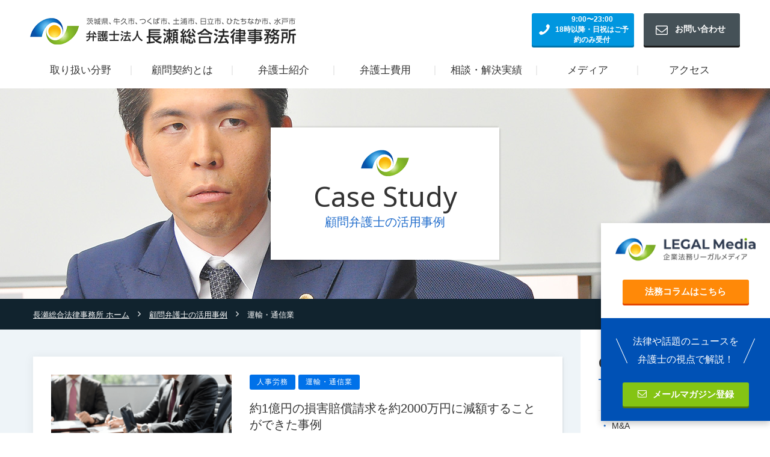

--- FILE ---
content_type: text/html; charset=UTF-8
request_url: https://houmu.nagasesogo.com/result_cat/%E9%81%8B%E8%BC%B8%E3%83%BB%E9%80%9A%E4%BF%A1%E6%A5%AD/
body_size: 12591
content:
<!DOCTYPE html>
<html lang="ja">
<head>
    <!-- Google Tag Manager -->
<script>(function(w,d,s,l,i){w[l]=w[l]||[];w[l].push({'gtm.start':
new Date().getTime(),event:'gtm.js'});var f=d.getElementsByTagName(s)[0],
j=d.createElement(s),dl=l!='dataLayer'?'&l='+l:'';j.async=true;j.src=
'https://www.googletagmanager.com/gtm.js?id='+i+dl;f.parentNode.insertBefore(j,f);
})(window,document,'script','dataLayer','GTM-PK9J2KN');</script>
<!-- End Google Tag Manager -->
    <meta charset="UTF-8">
    <meta name="viewport" content="width=device-width, user-scalable=yes">
    <meta name="format-detection" content="telephone=no">
    
    <link rel="stylesheet" href="https://houmu.nagasesogo.com/wp/wp-content/themes/nagase/css/style.css">
    <link rel="stylesheet" href="https://houmu.nagasesogo.com/wp/wp-content/themes/nagase/css/sp.css">
    <link href="https://fonts.googleapis.com/css?family=Noto+Sans" rel="stylesheet">
    <link rel="stylesheet" id="slick-css" href="https://houmu.nagasesogo.com/wp/wp-content/themes/nagase/js/slick/slick.css" media="all">
    <link rel="stylesheet" id="slick-theme-css" href="https://houmu.nagasesogo.com/wp/wp-content/themes/nagase/js/slick/slick-theme.css" media="all">
    <meta name='robots' content='index, follow, max-image-preview:large, max-snippet:-1, max-video-preview:-1' />
<meta name="dlm-version" content="5.0.12"><script id="wpp-js" src="https://houmu.nagasesogo.com/wp/wp-content/plugins/wordpress-popular-posts/assets/js/wpp.min.js?ver=7.1.0" data-sampling="0" data-sampling-rate="100" data-api-url="https://houmu.nagasesogo.com/wp-json/wordpress-popular-posts" data-post-id="0" data-token="c4f9a0958c" data-lang="0" data-debug="0" type="text/javascript"></script>

	<!-- This site is optimized with the Yoast SEO plugin v20.4 - https://yoast.com/wordpress/plugins/seo/ -->
	<title>運輸・通信業 一覧 | 茨城の企業法務に強い弁護士｜長瀬総合法律事務所（茨城県弁護士会所属）</title>
	<meta name="description" content="| 企業の法律相談は、企業法務に強い長瀬総合法律事務所にご相談を。経験豊富な弁護士が企業の経営をサポートいたします。初回相談無料。企業経営のお悩みから、従業員とのトラブル、債権回収、契約書等、企業の法務トラブルをトータルサポート。顧問弁護士で経営は変わる。" />
	<link rel="canonical" href="https://houmu.nagasesogo.com/result_cat/運輸・通信業/" />
	<meta property="og:locale" content="ja_JP" />
	<meta property="og:type" content="article" />
	<meta property="og:title" content="運輸・通信業 一覧 | 茨城の企業法務に強い弁護士｜長瀬総合法律事務所（茨城県弁護士会所属）" />
	<meta property="og:description" content="| 企業の法律相談は、企業法務に強い長瀬総合法律事務所にご相談を。経験豊富な弁護士が企業の経営をサポートいたします。初回相談無料。企業経営のお悩みから、従業員とのトラブル、債権回収、契約書等、企業の法務トラブルをトータルサポート。顧問弁護士で経営は変わる。" />
	<meta property="og:url" content="https://houmu.nagasesogo.com/result_cat/運輸・通信業/" />
	<meta property="og:site_name" content="茨城の企業法務に強い弁護士｜長瀬総合法律事務所（茨城県弁護士会所属）" />
	<meta name="twitter:card" content="summary_large_image" />
	<meta name="twitter:site" content="@nagasesogo" />
	<script type="application/ld+json" class="yoast-schema-graph">{"@context":"https://schema.org","@graph":[{"@type":"CollectionPage","@id":"https://houmu.nagasesogo.com/result_cat/%e9%81%8b%e8%bc%b8%e3%83%bb%e9%80%9a%e4%bf%a1%e6%a5%ad/","url":"https://houmu.nagasesogo.com/result_cat/%e9%81%8b%e8%bc%b8%e3%83%bb%e9%80%9a%e4%bf%a1%e6%a5%ad/","name":"運輸・通信業 一覧 | 茨城の企業法務に強い弁護士｜長瀬総合法律事務所（茨城県弁護士会所属）","isPartOf":{"@id":"https://houmu.nagasesogo.com/#website"},"primaryImageOfPage":{"@id":"https://houmu.nagasesogo.com/result_cat/%e9%81%8b%e8%bc%b8%e3%83%bb%e9%80%9a%e4%bf%a1%e6%a5%ad/#primaryimage"},"image":{"@id":"https://houmu.nagasesogo.com/result_cat/%e9%81%8b%e8%bc%b8%e3%83%bb%e9%80%9a%e4%bf%a1%e6%a5%ad/#primaryimage"},"thumbnailUrl":"https://houmu.nagasesogo.com/wp/wp-content/uploads/2021/01/result-2943.png","description":"| 企業の法律相談は、企業法務に強い長瀬総合法律事務所にご相談を。経験豊富な弁護士が企業の経営をサポートいたします。初回相談無料。企業経営のお悩みから、従業員とのトラブル、債権回収、契約書等、企業の法務トラブルをトータルサポート。顧問弁護士で経営は変わる。","breadcrumb":{"@id":"https://houmu.nagasesogo.com/result_cat/%e9%81%8b%e8%bc%b8%e3%83%bb%e9%80%9a%e4%bf%a1%e6%a5%ad/#breadcrumb"},"inLanguage":"ja"},{"@type":"ImageObject","inLanguage":"ja","@id":"https://houmu.nagasesogo.com/result_cat/%e9%81%8b%e8%bc%b8%e3%83%bb%e9%80%9a%e4%bf%a1%e6%a5%ad/#primaryimage","url":"https://houmu.nagasesogo.com/wp/wp-content/uploads/2021/01/result-2943.png","contentUrl":"https://houmu.nagasesogo.com/wp/wp-content/uploads/2021/01/result-2943.png","width":800,"height":450},{"@type":"BreadcrumbList","@id":"https://houmu.nagasesogo.com/result_cat/%e9%81%8b%e8%bc%b8%e3%83%bb%e9%80%9a%e4%bf%a1%e6%a5%ad/#breadcrumb","itemListElement":[{"@type":"ListItem","position":1,"name":"長瀬総合法律事務所 ホーム","item":"https://houmu.nagasesogo.com/"},{"@type":"ListItem","position":2,"name":"【業種】","item":"https://houmu.nagasesogo.com/result_cat/category-a/"},{"@type":"ListItem","position":3,"name":"運輸・通信業"}]},{"@type":"WebSite","@id":"https://houmu.nagasesogo.com/#website","url":"https://houmu.nagasesogo.com/","name":"茨城の企業法務に強い弁護士｜長瀬総合法律事務所（茨城県弁護士会所属）","description":"企業の法律相談は、企業法務に強い長瀬総合法律事務所にご相談を。経験豊富な弁護士が企業の経営をサポートいたします。初回相談無料。企業経営のお悩みから、従業員とのトラブル、債権回収、契約書等、企業の法務トラブルをトータルサポート。顧問弁護士で経営は変わる。","publisher":{"@id":"https://houmu.nagasesogo.com/#organization"},"potentialAction":[{"@type":"SearchAction","target":{"@type":"EntryPoint","urlTemplate":"https://houmu.nagasesogo.com/?s={search_term_string}"},"query-input":"required name=search_term_string"}],"inLanguage":"ja"},{"@type":"Organization","@id":"https://houmu.nagasesogo.com/#organization","name":"長瀬総合法律事務所","url":"https://houmu.nagasesogo.com/","logo":{"@type":"ImageObject","inLanguage":"ja","@id":"https://houmu.nagasesogo.com/#/schema/logo/image/","url":"https://houmu.nagasesogo.com/wp/wp-content/uploads/2018/12/logo-header_sp.png","contentUrl":"https://houmu.nagasesogo.com/wp/wp-content/uploads/2018/12/logo-header_sp.png","width":572,"height":58,"caption":"長瀬総合法律事務所"},"image":{"@id":"https://houmu.nagasesogo.com/#/schema/logo/image/"},"sameAs":["https://twitter.com/nagasesogo"]}]}</script>
	<!-- / Yoast SEO plugin. -->


<link rel="alternate" type="application/rss+xml" title="茨城の企業法務に強い弁護士｜長瀬総合法律事務所（茨城県弁護士会所属） &raquo; 運輸・通信業 活用事例カテゴリー のフィード" href="https://houmu.nagasesogo.com/result_cat/%e9%81%8b%e8%bc%b8%e3%83%bb%e9%80%9a%e4%bf%a1%e6%a5%ad/feed/" />
<link rel='stylesheet' id='toc-screen-css' href='https://houmu.nagasesogo.com/wp/wp-content/plugins/table-of-contents-plus/screen.min.css?ver=2408' type='text/css' media='all' />
<link rel='stylesheet' id='ppress-frontend-css' href='https://houmu.nagasesogo.com/wp/wp-content/plugins/wp-user-avatar/assets/css/frontend.min.css?ver=4.15.14' type='text/css' media='all' />
<link rel='stylesheet' id='ppress-flatpickr-css' href='https://houmu.nagasesogo.com/wp/wp-content/plugins/wp-user-avatar/assets/flatpickr/flatpickr.min.css?ver=4.15.14' type='text/css' media='all' />
<link rel='stylesheet' id='ppress-select2-css' href='https://houmu.nagasesogo.com/wp/wp-content/plugins/wp-user-avatar/assets/select2/select2.min.css?ver=6.2.8' type='text/css' media='all' />
<link rel='stylesheet' id='wordpress-popular-posts-css-css' href='https://houmu.nagasesogo.com/wp/wp-content/plugins/wordpress-popular-posts/assets/css/wpp.css?ver=7.1.0' type='text/css' media='all' />
<script type='text/javascript' src='https://houmu.nagasesogo.com/wp/wp-includes/js/jquery/jquery.min.js?ver=3.6.4' id='jquery-core-js'></script>
<script type='text/javascript' src='https://houmu.nagasesogo.com/wp/wp-includes/js/jquery/jquery-migrate.min.js?ver=3.4.0' id='jquery-migrate-js'></script>
<script type='text/javascript' src='https://houmu.nagasesogo.com/wp/wp-content/plugins/wp-user-avatar/assets/flatpickr/flatpickr.min.js?ver=4.15.14' id='ppress-flatpickr-js'></script>
<script type='text/javascript' src='https://houmu.nagasesogo.com/wp/wp-content/plugins/wp-user-avatar/assets/select2/select2.min.js?ver=4.15.14' id='ppress-select2-js'></script>
<link rel="https://api.w.org/" href="https://houmu.nagasesogo.com/wp-json/" /><link rel="EditURI" type="application/rsd+xml" title="RSD" href="https://houmu.nagasesogo.com/wp/xmlrpc.php?rsd" />
<link rel="wlwmanifest" type="application/wlwmanifest+xml" href="https://houmu.nagasesogo.com/wp/wp-includes/wlwmanifest.xml" />
<meta name="generator" content="WordPress 6.2.8" />
            <style id="wpp-loading-animation-styles">@-webkit-keyframes bgslide{from{background-position-x:0}to{background-position-x:-200%}}@keyframes bgslide{from{background-position-x:0}to{background-position-x:-200%}}.wpp-widget-block-placeholder,.wpp-shortcode-placeholder{margin:0 auto;width:60px;height:3px;background:#dd3737;background:linear-gradient(90deg,#dd3737 0%,#571313 10%,#dd3737 100%);background-size:200% auto;border-radius:3px;-webkit-animation:bgslide 1s infinite linear;animation:bgslide 1s infinite linear}</style>
            <!-- この URL で利用できる AMP HTML バージョンはありません。 --><link rel="icon" href="https://houmu.nagasesogo.com/wp/wp-content/uploads/2018/11/favicon_2.png" sizes="32x32" />
<link rel="icon" href="https://houmu.nagasesogo.com/wp/wp-content/uploads/2018/11/favicon_2.png" sizes="192x192" />
<link rel="apple-touch-icon" href="https://houmu.nagasesogo.com/wp/wp-content/uploads/2018/11/favicon_2.png" />
<meta name="msapplication-TileImage" content="https://houmu.nagasesogo.com/wp/wp-content/uploads/2018/11/favicon_2.png" />
		<style type="text/css" id="wp-custom-css">
			/*書式のダウンロードboxの調整*/
.download-box{
	margin-left:5px;
	margin-right:5px;
	float:left;
}
.download-box-content h1{
	font-size:15px;
}
.download-button{
	font-size:13px;
}
.download-count{
	display:none;
}
.download-clear{
	clear:both
}
/*Q＆A：ボックス・ポイント説明青枠*/
.qa-point-box {
    position: relative;
    margin: 2em 0;
    padding: 1em 1em;
    border: solid 3px #0099ff;
    border-radius: 8px;
}
.qa-point-box .box-title {
    position: absolute;
    display: inline-block;
    top: -13px;
    left: 10px;
    padding: 0 9px;
    line-height: 1;
    font-size: 19px;
    background: #FFF;
    color: #0099ff;
    font-weight: bold;
}
.qa-point-box p {
    margin: 0; 
    padding: 0;
}
/*Q＆A：一覧などを囲む青いボックス*/
.qa-point-box2 {
    padding: 0.5em 1em;
    margin: 2em 0;
    color: #2c2c2f;
    background: #cde4ff;
}
.qa-point-box2 p {
    margin: 0; 
    padding: 0;
}
/*Q＆Aのフロー*/
.qa-point-list{
  list-style-type: none;
  padding:0;
  margin:0;
}
.qa-point-list li{
  position: relative;
  background: skyblue;
  padding: 1em;
  margin-bottom: 1em;
/*  text-align:center;*/
/*  color: fff;*/
}
.qa-point-list li:after{
  content: "";
  position: absolute;
  width: 0;
  height: 0;
  bottom: -10px;
  left: 0;
  border-style: solid;
  border-color: skyblue transparent transparent transparent;
	border-width: 20px 20px 0 20px;
  z-index: 1;
}
.qa-point-list li.is-current{
  background: skyblue;
	/*font-weight: bold;*/
}
.qa-point-list li.is-current:after{
  border-color: skyblue transparent transparent transparent;
}
/*顧問ページ：ボックス・全体（背景：青）*/
.ns-komon-outer{
  /*text-align: center;*/
}
.ns-komon-inner{
  width: 95%;
  margin: 0 auto;
  max-width: 800px;
	 background: #eef4f8;
  padding: 30px;
	border-radius: 5px;
}
/*顧問ページ：ボックス・全体（背景：白）*/
.ns-komon-inner2{
  width: 95%;
  margin: 0 auto;
  max-width: 800px;
	 background: #fff;
  padding: 30px;
	border-radius: 5px;
}
/*顧問ページ：ボックス・黒枠*/
.komon-box1{
  margin: 2em auto;
  padding: 1em;
  position: relative;
  border: 1px solid #555;
	 border-radius: 5px;
	 width: 100%;
	 max-width: 800px;
}
.komon-box1-title{
  position: absolute;
  top: -0.8em;
  left: 20px;
  font-weight: bold;
  font-size: 1.2em;
  background: #eef4f8;
  padding: 0 0.5em;
}
.komon-box1 p{
  margin: 0;
  padding: 0;
}
/*顧問ページ：ボックス・青枠*/
.komon-box{
	/*display:inline-block;*/
  margin: 1em 0;
  background-color: #eef4f8;
  border: 1px solid #0099ff;
  letter-spacing: .3px;
	border-radius: 5px;
	width: 100%;	
	max-width: 800px;
	box-shadow: 0 2px 4px rgba(0, 0, 0, 0.22);
}
.komon-box-title{
  color: #fff;
  font-weight: bold;
	 font-size: 1.2em;
  background-color: #0099ff;
  padding: 15px 6px;
  text-align: center;
}
.komon-box p{
  margin: 0;
  padding: 1em;
}
/*吹き出しボックス*/
.ns_fukidasi_box {
    position: relative;
    padding: 0.5em 0.7em;
    margin: 2em 0;
    background: #b0c4de;
			/*#e6f4ff;*/
    /*color: #5c98d4;*/
    font-weight: bold;
}
.ns_fukidasi_box:after {
    position: absolute;
    content: '';
    top: 100%;
    left: 30px;
    border: 15px solid transparent;
    border-top: 15px solid #b0c4de;
    width: 0;
    height: 0;
}
.ns_fukidasi_box p {
    margin: 0; 
    padding: 0;
}
/*コラム：ボックス・付箋*/
.column-box-fusen{
    padding: 0.5em 1em;
    margin: 1em 0;
    background: #f4f4f4;
    border-left: solid 6px #5bb7ae;
    box-shadow: 0px 2px 3px rgba(0, 0, 0, 0.33);
}
.column-box-fusen p {
    margin: 0; 
    padding: 0;
}
/*ブログカード */
.column-card {
overflow: hidden;
border:solid thin #a9a9a9;
border-radius: 3px;
margin-top: 2rem;
margin-bottom: 2rem;
margin-left: auto;
margin-right: auto;
position: relative;
background-color: #fff;
-webkit-box-shadow: 0 3px 7px -3px rgba(0, 0, 0, 0.3);
box-shadow: 0 3px 7px -3px rgba(0, 0, 0, 0.3);
transition: all 0.25s ease-in;
border-bottom: 5px solid transparent;
}
.column-card .photo {
height: 100px;
overflow: hidden;
}
.column-card:hover {
-webkit-transform: translateY(-5px);
transform: translateY(-5px);
border: none;
border-bottom: 5px solid #0099ff;
}
.column-card .details {
display: -webkit-box;
display: -ms-flexbox;
display: flex;
padding: 1em 1em 0 1em;
font-size: 0.8em;
}
.column-card .date {
-webkit-box-flex: 1;
-ms-flex: 1;
flex: 1;
text-align: right;
}
.column-card .category {
-webkit-box-flex: 2;
-ms-flex: 2;
flex: 2;
}
.column-card .category p {
font-size: 0.8em;
padding: 3px 8px;
cursor: pointer;
width: 14em;
margin: 0;
border-radius: 10px;
background: #0099ff;
text-align: center;
color: #ffffff;
}
.column-card .description {
padding: 0 1em;
}
.column-card .description h6 {
font-size: 1.4em;
margin: 0;
margin-bottom: 0.5em;
}
.column-card .description .text p {
margin: 0;
}
.column-card .description a {
float: right;
margin-bottom: 10px;
text-decoration: none;
color: #0099ff;
}
/*.column-card .description a:after {
font-family: FontAwesome;
margin-left: -10px;
content: '\f061';
-webkit-transition: all 0.3s ease;
transition: all 0.3s ease;
vertical-align: middle;
opacity: 0;
}*/
/*.column-card .description a:hover:after {
margin-left: 5px;
opacity: 1;
}*/
column-card-title {
font-size: 1.4em;
margin: 0;
margin-bottom: 0.5em;
}
/*お問い合わせページ：青枠21.1.18*/
.ns-contact-box{
	margin: 0 auto;
	 /*margin: 1em 0;*/
  background-color: #eef4f8;
  border: 1px solid #0099ff;
  letter-spacing: .3px;
	border-radius: 5px;
	width: 100%;	
	max-width: 800px;
	box-shadow: 0 2px 4px rgba(0, 0, 0, 0.22);
}
.ns-contact-box-title{
  color: #fff;
  font-weight: bold;
	 /*font-size: 1.5em;*/
  background-color: #0099ff;
  padding: 15px 1px;
  text-align: center;
}
.ns-contact-box p{
  margin: 0;
  padding: 1em;
}
/*ボックス・黒枠*/
.ns-point-box-black{
  position: relative;
  margin: 2em 0;
  padding: 1em 1em ;
  border: 1px solid #555;
	 border-radius: 5px;
	 width: 100%;
	 max-width: 800px;
}
.ns-point-box-black-title{
	position: absolute;
	top: -0.8em;
	left: 20px;
	font-weight: bold;
	font-size: 1.2em;
	background: #FFF;
	padding: 0 0.5em;
}
.ns-point-box-black p{
	margin: 1em auto;
	padding: 0;
}
/*ボックス・青枠*/
.ns-point-box-blue {
    position: relative;
    margin: 2em 0;
    padding: 1em 1em;
    border: solid 3px #0099ff;
    border-radius: 8px;
}
.ns-point-box-blue .box-title {
    position: absolute;
    display: inline-block;
    top: -13px;
    left: 10px;
    padding: 0 9px;
    line-height: 1;
    font-size: 19px;
    background: #FFF;
    color: #0099ff;
    font-weight: bold;
}
.ns-point-box-blue p {
    margin: 0; 
    padding: 0;
}
/*カルーセルスライダー*/
* {
  box-sizing: border-box;
}

.slider2 {
  width: 100%;
  text-align: center;
  overflow: hidden;
  margin: 30px 0;
}

.slides2 {
  display: flex;
  
  overflow-x: auto;
  scroll-snap-type: x mandatory;
  
  
  
  scroll-behavior: smooth;
  -webkit-overflow-scrolling: touch;
  
  /*
  scroll-snap-points-x: repeat(300px);
  scroll-snap-type: mandatory;
  */
}
.slides2::-webkit-scrollbar {
  width: 10px;
  height: 10px;
}
.slides2::-webkit-scrollbar-thumb {
  background: black;
  border-radius: 10px;
}
.slides2::-webkit-scrollbar-track {
  background: transparent;
}
.slides2 > div {
  scroll-snap-align: start;
  flex-shrink: 0;
  width: 100%;
  /*height: 300px;*/
  margin-right: 50px;
  border-radius: 10px;
  background: #eee;
  transform-origin: center center;
  transform: scale(1);
  transition: transform 0.5s;
  position: relative;
  
  display: flex;
  justify-content: center;
  align-items: center;
  font-size: 100px;
}
.slides2 > div:target {
/*   transform: scale(0.8); */
}
.author-info2 {
  background: rgba(0, 0, 0, 0.75);
  color: white;
  padding: 0.75rem;
  text-align: center;
  position: absolute;
  bottom: 0;
  left: 0;
  width: 100%;
  margin: 0;
}
.author-info2 a {
  color: white;
}
img2 {
  object-fit: cover;
  position: absolute;
  top: 0;
  left: 0;
  width: 100%;
  height: 100%;
}

.slider2 > a {
  display:none;
  width: 1.5rem;
  height: 1.5rem;
  background: white;
  text-decoration: none;
  align-items: center;
  justify-content: center;
  border-radius: 50%;
  margin: 0 0 0.5rem 0;
  position: relative;
}
.slider2 > a:active {
  top: 1px;
}
.slider2 > a:focus {
  background: #000;
}

/* Don't need button navigation */
@supports (scroll-snap-type) {
  .slider2 > a {
    display: none;
  }
}		</style>
		
</head>
<body data-rsssl=1>
    <div class="wrapper page post case ac" id="voice-ac">

<header id="header">

	<div class="header-top">
		<div class="inner flex nowrap item-center">
					<div class="logo header-logo-img">
				<a href="https://houmu.nagasesogo.com/"><img src="https://houmu.nagasesogo.com/wp/wp-content/themes/nagase/img/common/logo-header.png" alt="弁護士法人 長瀬総合法律事務所" /></a>
			</div>
		
			<div class="head-contact-buttons pc">
				<ul class="flex nowrap btnlist">
					<li class="btn btn-01 btn-tel">
	          <a id="js-show-popup" href="javascript:void(0)"><span class="icon-phone"></span>9:00〜23:00<br>18時以降・日祝はご予約のみ受付</a>
	        </li>
					<li class="btn btn-02 btn-mail">
					  <a href="https://houmu.nagasesogo.com/contact/"><span class="icon icon-envelope-o"></span>お問い合わせ</a>
					</li>
				</ul>
			</div>

			<div id="sp-btn">
				<a href="#" id="sp-btn-a">
					<span></span>
					<span></span>
				</a>
			</div>

			<div class="contact-popup" id="js-popup">
				<div class="contact-popup-inner" id="js-show-popup-i">
					<div class="close-btn" id="js-close-btn1"><span></span></div>
					<div class="contact-box">
						<div class="heading-wrap">
							<p class="heading__ja">電話でのお問い合わせ</p>
							<p class="heading__en en">Telephone</p>
						</div>
						<ul class="cb-contact-list flex contact-flex">
							<li class="cb-contact-item">
								<span class="tel-place">牛久本部</span>
								<span class="tel-num"><a href="tel:0298756812">029<span>-</span>875<span>-</span>6812</a></span>
							</li>
							<li class="cb-contact-item">
								<span class="tel-place">日立支所</span>
								<span class="tel-num"><a href="tel:0294337494">0294<span>-</span>33<span>-</span>7494</a></span>
							</li>
							<li class="cb-contact-item">
								<span class="tel-place">水戸支所</span>
								<span class="tel-num"><a href="tel:0292914111">029<span>-</span>291<span>-</span>4111</a></span>
							</li>
							 <li class="cb-contact-item">
								<span class="tel-place">守谷支所</span>
								<span class="tel-num"><a href="tel:0297385277">0297<span>-</span>38<span>-</span>5277</a></span>
							</li>
							<li class="cb-info">電話受付 9:00〜23:00 18時以降・日祝はご予約のみ受付</li>
						</ul>
						<p class="time">[ 営業時間 ]　月〜土／9：00〜17：00　日／定休日</p>
					</div>

				</div>
				<div class="black-background" id="js-black-bg"></div>
			</div>

			<div class="overlay"></div>



		</div><!-- /inner -->
	</div><!-- /header-top -->

	<div class="side-fixed pc">
		<div class="box box_01">
			<figure><img src="https://houmu.nagasesogo.com/wp/wp-content/themes/nagase/img/media/common/logo-header.png" width="233" alt="MEIBAN GIRLS BLOG"></figure>
			<div class="btn btn-01">
			  <a href="https://houmu.nagasesogo.com/media/">法務コラムはこちら</a>
			</div>
		</div>
		<div class="box box_02">
			<p class="ttl__side-fixed">法律や話題のニュースを<br>弁護士の視点で解説！</p>
			<div class="btn btn-02">
			  <a href="https://houmu.nagasesogo.com/media/mag/"><span class="icon icon-envelope-o"></span>メールマガジン登録</a>
			</div>
		</div>
	</div>

	<!-- PC Gナビ -->
	<div class="nav-menu-wrap sticky">
		<nav class="inner nav-menu">
			<ul class="nowrap flex nav-pc nav-pc_renew">
				<li class="menu__multi ">
					<a href="https://houmu.nagasesogo.com/field/"><span>取り扱い分野</span></a>
					<div class="menu__second-level">
						<dl class="menu__second-level__list nowrap flex">
								<dt class="menu__second-level__ttl"><a href="https://houmu.nagasesogo.com/field/">取り扱い分野</a></dt>
								<dd class="menu__second-level__item">
									<ul class="menu__second-level__item-ul">
										<li><a href="https://houmu.nagasesogo.com/labor-management/">人事労務</a></li>
										<li><a href="https://houmu.nagasesogo.com/bankruptcy/">事業再生・法人破産</a></li>
										<li><a href="https://houmu.nagasesogo.com/succession-business/">事業承継</a></li>
										<li><a href="https://houmu.nagasesogo.com/ma/">M&amp;A</a></li>
										<li><a href="https://houmu.nagasesogo.com/debt-collection/">債権回収</a></li>
										<li><a href="https://houmu.nagasesogo.com/customers/">対消費者問題</a></li>
										<li><a href="https://houmu.nagasesogo.com/ip/">知的財産関連</a></li>
										<li><a class="nolink" href="javascript:void(0)">訴訟・紛争対応</a></li>
									</ul>
								</dd>
		            <dd class="menu__second-level__item">
									<ul>
										<li>
											<a href="#" class="init-right">企業法務全般</a>
			                <ul class="menu__third-level">
													<li><a href="https://houmu.nagasesogo.com/contract/">契約書作成・確認</a></li>
													<li><a href="https://houmu.nagasesogo.com/diagnose/">就業規則・契約書査定</a></li>
													<li><a href="https://houmu.nagasesogo.com/debt-collection/">債権回収</a></li>
													<li><a href="https://houmu.nagasesogo.com/customers/">クレーム対応</a></li>
			                </ul>
										</li>
										<li>
											<a href="#" class="init-right">コーポレート</a>
											<ul class="menu__third-level">
													<li><a href="https://houmu.nagasesogo.com/shareholder/">株主総会・取締役会運営</a></li>
													<li><a class="nolink" href="javascript:void(0)">不祥事対策</a></li>
			                </ul>
										</li>
									</ul>
		            </dd>
		        </dl>
				</li>
				<li ><a href="https://houmu.nagasesogo.com/komon"><span>顧問契約とは</span></a></li>
				<li ><a href="https://houmu.nagasesogo.com/Lawyer"><span>弁護士紹介</span></a></li>
				<li ><a href="https://houmu.nagasesogo.com/fee"><span>弁護士費用</span></a></li>
				<li ><a href="https://houmu.nagasesogo.com/result"><span>相談・解決実績</span></a></li>
				<li ><a href="https://houmu.nagasesogo.com/seminar"><span>メディア</span></a></li>
				<li ><a href="https://houmu.nagasesogo.com/access"><span>アクセス</span></a></li>
			</ul>
		</nav><!-- /nav-menu -->
	</div>

	<!-- スマホメニュー -->
	<div id="g-nav">
		<div class="gnav-logo"><a href="https://houmu.nagasesogo.com/"><img src="https://houmu.nagasesogo.com/wp/wp-content/themes/nagase/img/common/logo-header.png" alt="弁護士法人 長瀬総合法律事務所"></a></div>
		<ul class="g-nav-list">
			<li><a href="https://houmu.nagasesogo.com/field"><span>取り扱い分野</span></a></li>
			<li><a href="https://houmu.nagasesogo.com/Lawyer"><span>弁護士紹介</span></a></li>
			<li><a href="https://houmu.nagasesogo.com/komon"><span>顧問契約とは</span></a></li>
			<li><a href="https://houmu.nagasesogo.com/result"><span>相談・解決実績</span></a></li>
			<li><a href="https://houmu.nagasesogo.com/fee"><span>弁護士費用</span></a></li>
			<li><a href="https://houmu.nagasesogo.com/seminar"><span>メディア</span></a></li>
			<li><a href="https://houmu.nagasesogo.com/media/"><span>コラム</span></a></li>
			<li><a href="https://houmu.nagasesogo.com/office"><span>事務所紹介</span></a></li>
			<li><a href="https://houmu.nagasesogo.com/access"><span>アクセス</span></a></li>
		</ul>

		<div class="head-contact sp">
			<h2 class="heading-01-en en">Contact</h2>
			<div class="tel-info">
				<span class="tel-ttl"><span class="icon icon-phone"></span>電話受付時間</span>
				<span class="tel-hour">9:00〜23:00 18時以降・日祝はご予約のみ受付</span>
				<img src="https://houmu.nagasesogo.com/wp/wp-content/themes/nagase/img/common/tag_contactbnr_sp.png" width="62" height="62" alt="初回相談 無料" class="tag-cb">
			</div>
			<ul class="head-contact-list">
				<li class="head-contact-item">
					<a href="tel:0298756812"><span class="tel-place">牛久本部</span>
						<span class="tel-num">029<span>-</span>875<span>-</span>6812</span></a>
				</li>
				<li class="head-contact-item">
					<a href="tel:0294337494"><span class="tel-place">日立支所</span>
						<span class="tel-num">0294<span>-</span>33<span>-</span>7494</span></a>
				</li>
				<li class="head-contact-item">
					<a href="tel:0292914111"><span class="tel-place">水戸支所</span>
						<span class="tel-num">029<span>-</span>291<span>-</span>4111</span></a>
				</li>
					<a href="tel:0297385277"><span class="tel-place">守谷支所</span>
						<span class="tel-num">0297<span>-</span>38<span>-</span>5277</span></a>
				</li>
			</ul>
		</div><!-- /head-contact -->

		<div class="side-fixed sp">
			<div class="box box_01">
				<figure><img src="https://houmu.nagasesogo.com/wp/wp-content/themes/nagase/img/media/common/logo-header.png" width="233" alt="MEIBAN GIRLS BLOG"></figure>
				<div class="btn btn-01">
				  <a href="https://houmu.nagasesogo.com/media/">法務コラムはこちら</a>
				</div>
			</div>
			<div class="box box_02">
				<p class="ttl__side-fixed">法律や話題のニュースを<br>弁護士の視点で解説！</p>
				<div class="btn btn-02">
				  <a href="https://houmu.nagasesogo.com/media/mag/"><span class="icon icon-envelope-o"></span>メールマガジン登録</a>
				</div>
			</div>
		</div>

		<div class="head-contact-buttons pc">
			<ul class="flex nowrap btnlist">
				<li class="btn btn-01 btn-tel">
					<a id="js-show-popup" href="javascript:void(0)"><span class="icon-phone"></span>9:00〜23:00<br>18時以降・日祝はご予約のみ受付</a>
				</li>
				<li class="btn btn-02 btn-mail">
					<a href="https://houmu.nagasesogo.com/contact/"><span class="icon icon-envelope-o"></span>お問い合わせ</a>
				</li>
			</ul>
		</div>

		<div class="contact-popup" id="js-popup">
			<div class="contact-popup-inner" id="js-show-popup-i">
				<div class="close-btn" id="js-close-btn2"><span></span></div>
				<div class="contact-box">
					<div class="heading-wrap">
						<p class="heading__ja">電話でのお問い合わせ</p>
						<p class="heading__en en">Telephone</p>
					</div>
					<ul class="cb-contact-list flex contact-flex">
						<li class="cb-contact-item">
							<span class="tel-place">牛久本部</span>
							<span class="tel-num"><a href="tel:0298756812">029<span>-</span>875<span>-</span>6812</a></span>
						</li>
						<li class="cb-contact-item">
							<span class="tel-place">日立支所</span>
							<span class="tel-num"><a href="tel:0294337494">0294<span>-</span>33<span>-</span>7494</a></span>
						</li>
						<li class="cb-contact-item">
							<span class="tel-place">水戸支所</span>
							<span class="tel-num"><a href="tel:0292914111">029<span>-</span>291<span>-</span>4111</a></span>
						</li>
						<li class="cb-contact-item">
							<span class="tel-place">守谷支所</span>
							<span class="tel-num"><a href="tel:0297385277">0297<span>-</span>38<span>-</span>5277</a></span>
						</li>
						<li class="cb-info">電話受付 9:00〜23:00 18時以降・日祝はご予約のみ受付</li>
					</ul>
				</div>

			</div>
			<div class="black-background" id="js-black-bg"></div>
		</div>

		<div class="btn btn-02">
            <a href="https://houmu.nagasesogo.com/contact/"><span class="icon icon-envelope-o"></span>メールでのお問い合わせはこちら</a>
        </div>
	</div><!-- /g-nav -->

</header><!-- /.header -->

		<div id="container">
			<div id="contents">
<div class="page-mv">
	<div class="inner">
		<div class="page-mv-inner">
			<div class="page-h1-en en">Case Study</div>
			<h1 class="page-h1">顧問弁護士の活用事例</h1>
		</div>
	</div>
</div><!-- /.mv -->

<div class="breadcrumbs-wrap">
    <div class="inner">
	<p id="breadcrumbs"><span><span><a href="https://houmu.nagasesogo.com/">長瀬総合法律事務所 ホーム</a> <span class="icon icon-angle-right"></span> <a href="https://houmu.nagasesogo.com/result/">顧問弁護士の活用事例</a> <span class="icon icon-angle-right"></span> <span class="breadcrumb_last">運輸・通信業</span></span></span></span></p>
    </div>
</div>



<div class="main-wrap">
	<div class="inner">
		<div class="main-cont">
			<div class="voice-cont">

				<ul class="case-list">
										<li class="case-list-item">
												<figure class="case-img">
							<a href="https://houmu.nagasesogo.com/result/result-5801/"><img width="750" height="422" src="https://houmu.nagasesogo.com/wp/wp-content/uploads/2021/01/result-2943.png" class="attachment-m-size size-m-size wp-post-image" alt="約1億円の損害賠償請求を約2000万円に減額することができた事例" decoding="async" /></a>
						</figure>
												<div class="case-txt">
							<ul class="case-cat-list">
								<li class="case-cat"><a href="https://houmu.nagasesogo.com/result_cat/%e4%ba%ba%e4%ba%8b%e5%8a%b4%e5%8b%99/">人事労務</a></li><li class="case-cat"><a href="https://houmu.nagasesogo.com/result_cat/%e9%81%8b%e8%bc%b8%e3%83%bb%e9%80%9a%e4%bf%a1%e6%a5%ad/">運輸・通信業</a></li>							</ul>
							<h4 class="case-ttl"><a href="https://houmu.nagasesogo.com/result/result-5801/">約1億円の損害賠償請求を約2000万円に減額することができた事例</a></h4>
							<p class="case-excerpt"><p>企業分類 運輸・通信業 相談分野 人事労務 労働安全衛生、労働災害、メンタルヘルス 相談前 運輸・通信業を営むA社は、業務中に事故が発生し、従業員Bが重傷を負ってしまうという労働災害事故を発生させてしまいました。 A社は…</p>
</p>
						</div>
					</li>
							<li class="case-list-item">
												<figure class="case-img">
							<a href="https://houmu.nagasesogo.com/result/result-4587/"><img width="750" height="422" src="https://houmu.nagasesogo.com/wp/wp-content/uploads/2019/02/result-593.png" class="attachment-m-size size-m-size wp-post-image" alt="保守管理業務委託契約書のチェック" decoding="async" loading="lazy" /></a>
						</figure>
												<div class="case-txt">
							<ul class="case-cat-list">
								<li class="case-cat"><a href="https://houmu.nagasesogo.com/result_cat/%e3%82%b3%e3%83%b3%e3%83%97%e3%83%a9%e3%82%a4%e3%82%a2%e3%83%b3%e3%82%b9/">コンプライアンス</a></li><li class="case-cat"><a href="https://houmu.nagasesogo.com/result_cat/%e5%a5%91%e7%b4%84%e6%9b%b8%e3%83%ac%e3%83%93%e3%83%a5%e3%83%bc/">契約書レビュー</a></li><li class="case-cat"><a href="https://houmu.nagasesogo.com/result_cat/%e9%81%8b%e8%bc%b8%e3%83%bb%e9%80%9a%e4%bf%a1%e6%a5%ad/">運輸・通信業</a></li>							</ul>
							<h4 class="case-ttl"><a href="https://houmu.nagasesogo.com/result/result-4587/">保守管理業務委託契約書のチェック</a></h4>
							<p class="case-excerpt"><p>業種 運輸・通信業 お困りの問題 コンプライアンス 契約書レビュー 相談概要 当社は、相手方企業の業務システムの保守管理業務の受託契約を締結することを検討しています。相手方企業から、保守管理業務委託契約書案が送付されてき…</p>
</p>
						</div>
					</li>
								</ul>

			</div><!-- /voice-cont -->

			<div class="post-nav">
		    	<!-- <p class="article-num-nav">
		    	    2件中 1〜2件目を表示</p> -->


		    	<div class="page-nav">
		    	    		    	</div><!-- /page-nav -->
			</div> <!-- /post-nav -->
		</div>

		<div class="sidebar">
			<div class="side-cat">
				<h2 class="side-h2 en">Category<span class="side-h2-ja">カテゴリー</span></h2>
				<ul class="side-cat-list">
						<li class="cat-item cat-item-370"><a href="https://houmu.nagasesogo.com/result_cat/category-b/">【お困りの問題】</a>
<ul class='children'>
	<li class="cat-item cat-item-204"><a href="https://houmu.nagasesogo.com/result_cat/ma/">M&amp;A</a>
</li>
	<li class="cat-item cat-item-40"><a href="https://houmu.nagasesogo.com/result_cat/%e3%82%af%e3%83%ac%e3%83%bc%e3%83%a0%e5%af%be%e5%bf%9c/">クレーム対応</a>
</li>
	<li class="cat-item cat-item-199"><a href="https://houmu.nagasesogo.com/result_cat/%e3%82%b3%e3%83%bc%e3%83%9d%e3%83%ac%e3%83%bc%e3%83%88%e3%82%ac%e3%83%90%e3%83%8a%e3%83%b3%e3%82%b9/">コーポレートガバナンス</a>
</li>
	<li class="cat-item cat-item-51"><a href="https://houmu.nagasesogo.com/result_cat/%e3%82%b3%e3%83%b3%e3%83%97%e3%83%a9%e3%82%a4%e3%82%a2%e3%83%b3%e3%82%b9/">コンプライアンス</a>
</li>
	<li class="cat-item cat-item-364"><a href="https://houmu.nagasesogo.com/result_cat/%e4%ba%a4%e6%b8%89/">交渉</a>
</li>
	<li class="cat-item cat-item-158"><a href="https://houmu.nagasesogo.com/result_cat/%e4%ba%ba%e4%ba%8b%e5%8a%b4%e5%8b%99/">人事労務</a>
</li>
	<li class="cat-item cat-item-38"><a href="https://houmu.nagasesogo.com/result_cat/%e5%82%b5%e6%a8%a9%e5%9b%9e%e5%8f%8e/">債権回収</a>
</li>
	<li class="cat-item cat-item-215"><a href="https://houmu.nagasesogo.com/result_cat/%e5%8a%b4%e5%83%8d%e7%81%bd%e5%ae%b3/">労働災害</a>
</li>
	<li class="cat-item cat-item-248"><a href="https://houmu.nagasesogo.com/result_cat/%e5%a5%91%e7%b4%84%e6%9b%b8%e3%83%ac%e3%83%93%e3%83%a5%e3%83%bc/">契約書レビュー</a>
</li>
	<li class="cat-item cat-item-160"><a href="https://houmu.nagasesogo.com/result_cat/%e6%83%85%e5%a0%b1%e7%ae%a1%e7%90%86%e3%83%bb%e6%83%85%e5%a0%b1%e6%bc%8f%e3%81%88%e3%81%84/">情報管理・情報漏えい</a>
</li>
	<li class="cat-item cat-item-184"><a href="https://houmu.nagasesogo.com/result_cat/%e6%b3%95%e5%be%8b%e7%9b%b8%e8%ab%87/">法律相談</a>
</li>
	<li class="cat-item cat-item-45"><a href="https://houmu.nagasesogo.com/result_cat/%e7%a4%be%e5%86%85%e7%a0%94%e4%bf%ae%e3%83%bb%e3%82%bb%e3%83%9f%e3%83%8a%e3%83%bc/">社内研修・セミナー</a>
</li>
	<li class="cat-item cat-item-241"><a href="https://houmu.nagasesogo.com/result_cat/%e7%b4%9b%e4%ba%89%e8%a7%a3%e6%b1%ba/">紛争解決</a>
</li>
	<li class="cat-item cat-item-376"><a href="https://houmu.nagasesogo.com/result_cat/%e8%91%97%e4%bd%9c%e6%a8%a9%e3%83%bb%e7%9f%a5%e7%9a%84%e8%b2%a1%e7%94%a3/">著作権・知的財産</a>
</li>
</ul>
</li>
	<li class="cat-item cat-item-369 current-cat-parent current-cat-ancestor"><a href="https://houmu.nagasesogo.com/result_cat/category-a/">【業種】</a>
<ul class='children'>
	<li class="cat-item cat-item-179"><a href="https://houmu.nagasesogo.com/result_cat/it/">IT業</a>
</li>
	<li class="cat-item cat-item-255"><a href="https://houmu.nagasesogo.com/result_cat/%e3%82%b5%e3%83%bc%e3%83%93%e3%82%b9%e6%a5%ad/">サービス業</a>
</li>
	<li class="cat-item cat-item-39"><a href="https://houmu.nagasesogo.com/result_cat/%e4%b8%8d%e5%8b%95%e7%94%a3%e6%a5%ad/">不動産業</a>
</li>
	<li class="cat-item cat-item-175"><a href="https://houmu.nagasesogo.com/result_cat/%e4%bb%8b%e8%ad%b7%e4%ba%8b%e6%a5%ad/">介護事業</a>
</li>
	<li class="cat-item cat-item-504"><a href="https://houmu.nagasesogo.com/result_cat/%e4%bc%81%e6%a5%ad/">企業</a>
</li>
	<li class="cat-item cat-item-363"><a href="https://houmu.nagasesogo.com/result_cat/%e5%8c%bb%e7%99%82%e6%a9%9f%e5%99%a8%e8%b2%a9%e5%a3%b2%e4%bc%9a%e7%a4%be/">医療機器販売会社</a>
</li>
	<li class="cat-item cat-item-167"><a href="https://houmu.nagasesogo.com/result_cat/%e5%8d%b8%e5%a3%b2%e3%83%bb%e5%b0%8f%e5%a3%b2%e6%a5%ad/">卸売・小売業</a>
</li>
	<li class="cat-item cat-item-187"><a href="https://houmu.nagasesogo.com/result_cat/%e5%a3%ab%e6%a5%ad/">士業</a>
</li>
	<li class="cat-item cat-item-502"><a href="https://houmu.nagasesogo.com/result_cat/%e5%ad%a6%e6%a0%a1%e6%b3%95%e4%ba%ba/">学校法人</a>
</li>
	<li class="cat-item cat-item-365"><a href="https://houmu.nagasesogo.com/result_cat/%e5%ae%bf%e6%b3%8a%e6%a5%ad/">宿泊業</a>
</li>
	<li class="cat-item cat-item-183"><a href="https://houmu.nagasesogo.com/result_cat/%e5%bb%ba%e8%a8%ad%e6%a5%ad/">建設業</a>
</li>
	<li class="cat-item cat-item-362"><a href="https://houmu.nagasesogo.com/result_cat/%e5%bb%ba%e8%a8%ad%e8%a8%ad%e8%a8%88%e6%a5%ad/">建設設計業</a>
</li>
	<li class="cat-item cat-item-367"><a href="https://houmu.nagasesogo.com/result_cat/%e7%b7%8f%e5%90%88%e5%95%86%e7%a4%be/">総合商社</a>
</li>
	<li class="cat-item cat-item-366"><a href="https://houmu.nagasesogo.com/result_cat/%e8%87%aa%e5%8b%95%e8%bb%8a%e6%95%b4%e5%82%99%e4%bc%9a%e7%a4%be/">自動車整備会社</a>
</li>
	<li class="cat-item cat-item-162"><a href="https://houmu.nagasesogo.com/result_cat/%e8%a3%bd%e9%80%a0%e6%a5%ad/">製造業</a>
</li>
	<li class="cat-item cat-item-388"><a href="https://houmu.nagasesogo.com/result_cat/%e8%b2%a9%e5%a3%b2%e6%a5%ad/">販売業</a>
</li>
	<li class="cat-item cat-item-261"><a href="https://houmu.nagasesogo.com/result_cat/%e8%be%b2%e6%a5%ad/">農業</a>
</li>
	<li class="cat-item cat-item-257 current-cat"><a aria-current="page" href="https://houmu.nagasesogo.com/result_cat/%e9%81%8b%e8%bc%b8%e3%83%bb%e9%80%9a%e4%bf%a1%e6%a5%ad/">運輸・通信業</a>
</li>
	<li class="cat-item cat-item-377"><a href="https://houmu.nagasesogo.com/result_cat/%e9%81%8b%e9%80%81%e6%a5%ad/">運送業</a>
</li>
	<li class="cat-item cat-item-361"><a href="https://houmu.nagasesogo.com/result_cat/%e9%9b%bb%e6%b0%97%e6%a9%9f%e6%a2%b0%e5%99%a8%e5%85%b7%e5%b0%8f%e5%a3%b2%e6%a5%ad/">電気機械器具小売業</a>
</li>
</ul>
</li>
				</ul>
			</div>

		</div>

	</div><!-- /inner -->

</div><!-- /main-wrap -->


<div class="contact-bnr">
	<div class="cb-wrap inner">
		<div class="cb-left">
			<h2 class="heading-01-en en">Contact</h2>
			<p class="cb-ttl">企業法務に精通した弁護士が、貴社の経営を<br class="sp">強力サポート！<br class="pc">まずはご相談ください。</p>
			<ul class="cb-contact-list">
				<li class="cb-contact-item">
					<span class="tel-place">牛久本部</span>
					<span class="tel-num"><a href="tel:0298756812">029<span>-</span>875<span>-</span>6812</a></span>
				</li>
				<li class="cb-contact-item">
					<span class="tel-place">日立支所</span>
					<span class="tel-num"><a href="tel:0294337494">0294<span>-</span>33<span>-</span>7494</a></span>
				</li>
				<li class="cb-contact-item">
					<span class="tel-place">水戸支所</span>
					<span class="tel-num"><a href="tel:0292914111">029<span>-</span>291<span>-</span>4111</a></span>
				</li>
				<li class="cb-contact-item">
					<span class="tel-place">守谷支所</span>
					<span class="tel-num"><a href="tel:0299945125">0297<span>-</span>38<span>-</span>5277</a></span>
				</li>
				<li class="cb-info">電話受付時間： 9:00 - 23:00<br> ※月〜土18時以降、日・祝はご予約のみ受付</li>
			</ul>
			<div class="btn btn-02">
	            <a href="https://houmu.nagasesogo.com/contact/"><span class="icon icon-envelope-o"></span>メールでのお問い合わせはこちら</a>
	        </div>
	        <img src="https://houmu.nagasesogo.com/wp/wp-content/themes/nagase/img/common/tag_contactbnr.png" width="90" height="90" alt="初回相談 無料" class="tag-cb">
		</div><!-- /cb-left -->
		<div class="cb-right">
			<figure><img src="https://houmu.nagasesogo.com/wp/wp-content/themes/nagase/img/common/img-contactbnr.jpg" width="650" height="390" alt="長瀬総合法律事務所のスタッフ"></figure>
		</div>
	</div><!-- /inner -->
</div><!-- /contact-bnr -->

			</div><!-- /#contents -->

		</div><!-- /#container -->

<footer id="footer">
	<div class="footer-cont01">
		<div class="inner">
			<nav class="footer-nav">
				<ul class="footer-nav-left">
					<li class="footer-nav-left-item"><a href="https://houmu.nagasesogo.com/">トップページ</a></li>
					<li class="footer-nav-left-item"><a href="https://houmu.nagasesogo.com/komon/">顧問契約とは</a></li>
					<li class="footer-nav-left-item"><a href="https://houmu.nagasesogo.com/Lawyer/">弁護士紹介</a></li>
					<li class="footer-nav-left-item"><a href="https://houmu.nagasesogo.com/office/">事務所紹介</a></li>
					<li class="footer-nav-left-item"><a href="https://houmu.nagasesogo.com/fee/">弁護士費用</a></li>
					<li class="footer-nav-left-item"><a href="https://houmu.nagasesogo.com/result/">相談・解決実績</a></li>
					<li class="footer-nav-left-item"><a href="https://houmu.nagasesogo.com/seminar/">メディア</a></li>
					<li class="footer-nav-left-item"><a href="https://houmu.nagasesogo.com/media/">企業法務最新コラム</a></li>
					<li class="footer-nav-left-item"><a href="https://houmu.nagasesogo.com/access/">アクセス</a></li>
					<li class="footer-nav-left-item item-contact"><a href="https://houmu.nagasesogo.com/contact/">お問い合わせ</a></li>
				</ul>
				<div class="footer-nav-right">
					<div class="footer-nav-right-child">
						<div class="footer-nav-right-ttl">
							取り扱い分野
						</div>
						<div class="footer-nav-right-list-wrap">
							<ul class="footer-nav-right-list">
								<li class="footer-nav-right-item"><a href="https://houmu.nagasesogo.com/contract/">契約書の作成・確認</a></li>
								<li class="footer-nav-right-item"><a href="https://houmu.nagasesogo.com/shareholder/">株主関連</a></li>
								<li class="footer-nav-right-item"><a href="https://houmu.nagasesogo.com/succession-business/">事業承継</a></li>
								<li class="footer-nav-right-item"><a href="https://houmu.nagasesogo.com/ma/">M&amp;A（合併・買収）</a></li>
								<li class="footer-nav-right-item"><a href="https://houmu.nagasesogo.com/bankruptcy/">事業再生・法人破産</a></li>
							</ul>
							<ul class="footer-nav-right-list">
								<li class="footer-nav-right-item"><a href="https://houmu.nagasesogo.com/debt-collection/">債権回収</a></li>
								<li class="footer-nav-right-item"><a href="https://houmu.nagasesogo.com/labor-management/">労務・労働問題</a></li>
								<li class="footer-nav-right-item"><a href="https://houmu.nagasesogo.com/customers/">対消費者問題</a></li>
								<li class="footer-nav-right-item"><a href="https://houmu.nagasesogo.com/ip/">知的財産関連</a></li>
							</ul>
						</div><!-- /footer-nav-right-list-wrap -->
					</div><!-- /footer-nav-right-child -->
					<div class="footer-nav-right-child child-2">
						<div class="footer-nav-right-ttl">
							業種別法務メニュー
						</div>
						<div class="footer-nav-right-list-wrap">
							<ul class="footer-nav-right-list">
								<li class="footer-nav-right-item"><a href="https://houmu.nagasesogo.com/manufacturing/">製造業</a></li>
								<li class="footer-nav-right-item"><a href="https://houmu.nagasesogo.com/health/">医療・介護事業</a></li>
								<li class="footer-nav-right-item"><a href="https://houmu.nagasesogo.com/it/">IT企業</a></li>
								<li class="footer-nav-right-item"><a href="https://houmu.nagasesogo.com/unso/">運送業</a></li>
							</ul>
							<ul class="footer-nav-right-list">
								<li class="footer-nav-right-item"><a href="https://houmu.nagasesogo.com/construction/">建設業</a></li>
								<li class="footer-nav-right-item"><a href="https://houmu.nagasesogo.com/food/">飲食店業界</a></li>
								<li class="footer-nav-right-item"><a href="https://houmu.nagasesogo.com/service/">サービス業</a></li>
								<li class="footer-nav-right-item"><a href="https://houmu.nagasesogo.com/">その他企業</a></li>
							</ul>
						</div><!-- /footer-nav-right-list-wrap -->
					</div><!-- /footer-nav-right-child -->
				</div><!-- /footer-nav-right -->
			</nav><!-- /footer-nav -->
			<div class="footer-info">
				<div class="footer-logo">
					<a href="https://houmu.nagasesogo.com/">
						<picture class="mv-img">
							<source media="(min-width: 751px)" srcset="https://houmu.nagasesogo.com/wp/wp-content/themes/nagase/img/common/logo-footer.png">
							<source media="(max-width: 750px)" srcset="https://houmu.nagasesogo.com/wp/wp-content/themes/nagase/img/common/logo-footer_sp.png">
							<img src="https://houmu.nagasesogo.com/wp/wp-content/themes/nagase/img/common/logo-footer.png" alt="弁護士法人 長瀬総合法律事務所" class="footer-logo-img">
						</picture>
					</a>
					<p class="copyright sp"><small>Copyright &copy; 2026 長瀬総合法律事務所 All Rights Reserved.</small></p>
				</div>
				<div class="footer-info-right">
					<ul class="footer-info-list">
						<li class="footer-info-item item-1"><span class="icon icon-arrow-right-circle"></span><a href="https://houmu.nagasesogo.com/sitemap/">サイトマップ</a></li>
						<li class="footer-info-item"><span class="icon icon-arrow-right-circle"></span><a href="https://houmu.nagasesogo.com/contact/#sec-privacy">プライバシーポリシー</a></li>
					</ul>
					<p class="copyright pc"><small>Copyright &copy; 2026 長瀬総合法律事務所 All Rights Reserved.</small></p>
				</div>
			</div><!-- /footer-info -->
		</div><!-- /inner -->
	</div><!-- /footer-cont01 -->

	<div class="totop">
		<a href="#header"><img src="https://houmu.nagasesogo.com/wp/wp-content/themes/nagase/img/common/btn_pgtop.png" alt="ページ上部に戻る"></a>
	</div>

</footer>

</div><!-- /.wrapper -->

<script src="https://ajax.googleapis.com/ajax/libs/jquery/1.11.1/jquery.min.js"></script>
<script src="https://cdnjs.cloudflare.com/ajax/libs/stickyfill/2.1.0/stickyfill.min.js"></script>
<script src="https://houmu.nagasesogo.com/wp/wp-content/themes/nagase/js/slick/slick.min.js"></script>
<script src="https://houmu.nagasesogo.com/wp/wp-content/themes/nagase/js/common.js"></script>
<script type='text/javascript' id='toc-front-js-extra'>
/* <![CDATA[ */
var tocplus = {"smooth_scroll":"1","visibility_show":"show","visibility_hide":"hide","visibility_hide_by_default":"1","width":"Auto"};
/* ]]> */
</script>
<script type='text/javascript' src='https://houmu.nagasesogo.com/wp/wp-content/plugins/table-of-contents-plus/front.min.js?ver=2408' id='toc-front-js'></script>
<script type='text/javascript' id='ppress-frontend-script-js-extra'>
/* <![CDATA[ */
var pp_ajax_form = {"ajaxurl":"https:\/\/houmu.nagasesogo.com\/wp\/wp-admin\/admin-ajax.php","confirm_delete":"Are you sure?","deleting_text":"Deleting...","deleting_error":"An error occurred. Please try again.","nonce":"4f0bf17f30","disable_ajax_form":"false","is_checkout":"0","is_checkout_tax_enabled":"0","is_checkout_autoscroll_enabled":"true"};
/* ]]> */
</script>
<script type='text/javascript' src='https://houmu.nagasesogo.com/wp/wp-content/plugins/wp-user-avatar/assets/js/frontend.min.js?ver=4.15.14' id='ppress-frontend-script-js'></script>
<script type='text/javascript' id='dlm-xhr-js-extra'>
/* <![CDATA[ */
var dlmXHRtranslations = {"error":"An error occurred while trying to download the file. Please try again.","not_found":"\u30c0\u30a6\u30f3\u30ed\u30fc\u30c9\u304c\u5b58\u5728\u3057\u307e\u305b\u3093\u3002","no_file_path":"No file path defined.","no_file_paths":"\u30d5\u30a1\u30a4\u30eb\u30d1\u30b9\u304c\u6307\u5b9a\u3055\u308c\u3066\u3044\u307e\u305b\u3093\u3002","filetype":"Download is not allowed for this file type.","file_access_denied":"Access denied to this file.","access_denied":"Access denied. You do not have permission to download this file.","security_error":"Something is wrong with the file path.","file_not_found":"\u30d5\u30a1\u30a4\u30eb\u304c\u898b\u3064\u304b\u308a\u307e\u305b\u3093\u3002"};
/* ]]> */
</script>
<script type='text/javascript' id='dlm-xhr-js-before'>
const dlmXHR = {"xhr_links":{"class":["download-link","download-button"]},"prevent_duplicates":true,"ajaxUrl":"https:\/\/houmu.nagasesogo.com\/wp\/wp-admin\/admin-ajax.php"}; dlmXHRinstance = {}; const dlmXHRGlobalLinks = "https://houmu.nagasesogo.com/download/"; const dlmNonXHRGlobalLinks = []; dlmXHRgif = "https://houmu.nagasesogo.com/wp/wp-includes/images/spinner.gif"; const dlmXHRProgress = "1"
</script>
<script type='text/javascript' src='https://houmu.nagasesogo.com/wp/wp-content/plugins/download-monitor/assets/js/dlm-xhr.min.js?ver=5.0.12' id='dlm-xhr-js'></script>
<script type='text/javascript' id='dlm-xhr-js-after'>
document.addEventListener("dlm-xhr-modal-data", function(event) { if ("undefined" !== typeof event.detail.headers["x-dlm-tc-required"]) { event.detail.data["action"] = "dlm_terms_conditions_modal"; event.detail.data["dlm_modal_response"] = "true"; }});
</script>
</body>

</html>


--- FILE ---
content_type: text/css
request_url: https://houmu.nagasesogo.com/wp/wp-content/themes/nagase/css/style.css
body_size: 15353
content:
@charset "UTF-8";

/*
---------------------------------------
reset
---------------------------------------
*/
html,
body,
div,
span,
applet,
object,
iframe,
h1,
h2,
h3,
h4,
h5,
h6,
p,
blockquote,
pre,
a,
abbr,
acronym,
address,
big,
cite,
code,
del,
dfn,
em,
img,
ins,
kbd,
q,
s,
samp,
small,
strike,
strong,
sub,
sup,
tt,
var,
b,
u,
i,
center,
dl,
dt,
dd,
ol,
ul,
li,
fieldset,
form,
label,
legend,
table,
caption,
tbody,
tfoot,
thead,
tr,
th,
td,
article,
aside,
canvas,
details,
embed,
figure,
figcaption,
footer,
header,
hgroup,
menu,
nav,
output,
ruby,
section,
summary,
time,
mark,
audio,
video {
	margin: 0;
	padding: 0;
	vertical-align: baseline;
	font-size: 100%;
	font-style: normal;
	font-weight: normal;
	-webkit-box-sizing: border-box;
	-moz-box-sizing: border-box;
	box-sizing: border-box;
}

article,
aside,
details,
figcaption,
figure,
footer,
header,
hgroup,
menu,
nav,
section {
	display: block;
	margin: 0;
	padding: 0;
}

html {
	min-height: 100%;
	width: 100%;
	font-size: 62.5%;
}

.hidden {
	overflow: hidden;
}

html,
body {
	/*height:100%;*/
	position: relative;
}

.wrapper {
	min-width: 1270px;
	position: relative;
	overflow: hidden;
}

.wrapper.not-hidden {
	overflow: visible;
}

#container {
	position: relative;
}

/*Safariでヒラギノ角ゴシックをきれいに表示させるCSS*/
@font-face {
	font-family: sans-serif;
	src: local(HiraginoSans-W3);
	font-weight: normal;
}

@font-face {
	font-family: sans-serif;
	src: local(HiraginoSans-W6);
	font-weight: bold;
}

/*↓2017.02.14追加*/
@font-face {
	font-family: "Hiragino Kaku Gothic Pro W3";
	src: local(HiraginoSans-W3);
	font-weight: normal;
}

@font-face {
	font-family: "Hiragino Kaku Gothic Pro W3";
	src: local(HiraginoSans-W6);
	font-weight: bold;
}

/*↑2017.02.14追加*/
@font-face {
	font-family: "ヒラギノ角ゴ Pro W3";
	src: local(HiraginoSans-W3);
	font-weight: normal;
}

@font-face {
	font-family: "ヒラギノ角ゴ Pro W3";
	src: local(HiraginoSans-W6);
	font-weight: bold;
}

@font-face {
	font-family: "ヒラギノ角ゴ ProN W3";
	src: local(HiraginoSans-W3);
	font-weight: normal;
}

@font-face {
	font-family: "ヒラギノ角ゴ ProN W3";
	src: local(HiraginoSans-W6);
	font-weight: bold;
}

@font-face {
	font-family: "ＭＳ Ｐゴシック";
	src: local(HiraginoSans-W3);
	font-weight: normal;
}

@font-face {
	font-family: "ＭＳ Ｐゴシック";
	src: local(HiraginoSans-W6);
	font-weight: bold;
}

@font-face {
	font-family: "MS P Gothic";
	src: local(HiraginoSans-W3);
	font-weight: normal;
}

@font-face {
	font-family: "MS P Gothic";
	src: local(HiraginoSans-W6);
	font-weight: bold;
}

@font-face {
	font-family: "MS PGothic";
	src: local(HiraginoSans-W3);
	font-weight: normal;
}

@font-face {
	font-family: "MS PGothic";
	src: local(HiraginoSans-W6);
	font-weight: bold;
}

body {
	font-family: "ヒラギノ角ゴ ProN W3", "Hiragino Kaku Gothic ProN", "Helvetica Neue", sans-serif;
	color: #333;
	height: 100%;
	width: 100%;
	/*min-width: 640px;*/
	margin: 0;
	padding: 0;
	position: relative;
}

@media all and (-ms-high-contrast: none) {
	body {
		font-family: Verdana, Meiryo, sans-serif;
	}
}

input,
textarea {
	margin: 0;
	padding: 0;
}

input:focus,
textarea:focus,
button:focus {
	outline: 0;
}

img {
	border: none;
}

ol,
ul {
	list-style: none;
}

p,
dt,
dd {
	font-size: 1.6rem;
	line-height: 1.875;
}

li {
	font-size: 1.6rem;
}

table {
	width: 100%;
	border-collapse: collapse;
	border-spacing: 0;
}

table th {
	font-weight: normal;
}

caption,
th {
	text-align: left;
}

a:focus {
	outline: none;
}

p,
dd,
li,
address {
	font-style: normal;
}

body small {
	font-size: 1.1rem;
}

figure {
	line-height: 0;
}

em {
	font-weight: inherit;
}

/*
----------------------------------------
flex
----------------------------------------
*/
.flex {
	-js-display: flex;
	display: -ms-flexbox;
	display: -webkit-flex;
	display: flex;
	justify-content: space-between;
	flex-wrap: wrap;
	align-items: stretch;
}

.flex.nowrap {
	flex-wrap: nowrap;
}

.flex.reverce {
	flex-direction: row-reverse;
}

.flex.item-center {
	align-items: center;
}

/*
---------------------------------------
link
---------------------------------------
*/
a {
	text-decoration: none;
	font-size: inherit;
	font-weight: inherit;
	color: inherit;
}

a:hover {
	text-decoration: none;
}

/*
---------------------------------------
clear
---------------------------------------
*/
.clearfix:after {
	content: ".";
	display: block;
	height: 0;
	font-size: 0;
	clear: both;
	visibility: hidden;
}

.clearfix {
	min-height: 1px;
}

* html .clearfix {
	height: 1px;
	/*\*/
	/*/
	height: auto;
	overflow: hidden;
	/**/
}

*:first-child + html .clearfix {
	zoom: 1;
}

/* IE7 */
/*
---------------------------------------
form
---------------------------------------
*/
form input[type="text"],
form input[type="email"],
form input[type="tel"] {
	border: solid 1px #ccc;
	font-size: 16px;
	padding: 13px;
}

form textarea {
	border: solid 1px #ccc;
	font-size: 16px;
	padding: 13px;
	width: 100%;
	box-sizing: border-box;
}

/*
---------------------------------------
common
---------------------------------------
*/
.pc {
	display: block !important;
	margin: 0 auto;
}

.sp {
	display: none !important;
}

.contents {
	width: 100%;
	margin: 0 auto;
}

.inner {
	max-width: 1170px;
	margin: 0 auto;
	word-wrap: break-word;
	word-break: break-all;
}

span {
	font-size: inherit;
	font-weight: inherit;
}

.en {
	font-family: "Noto Sans", sans-serif;
}

/*.tel-num {
	font-family: "Helvetica Neue", 'ヒラギノ角ゴ Pro W3','Hiragino Kaku Gothic Pro';
}*/
.center {
	text-align: center;
}

.bold {
	font-weight: bold;
}

.orange {
	color: #fd790c;
}

/*
---------------------------------------
icomoon
---------------------------------------
*/
@font-face {
	font-family: "icomoon";
	src: url("../fonts/icomoon.eot?v6vdm1");
	src: url("../fonts/icomoon.eot?v6vdm1#iefix") format("embedded-opentype"), url("../fonts/icomoon.ttf?v6vdm1") format("truetype"), url("../fonts/icomoon.woff?v6vdm1") format("woff"),
		url("../fonts/icomoon.svg?v6vdm1#icomoon") format("svg");
	font-weight: normal;
	font-style: normal;
}

[class^="icon-"],
[class*=" icon-"] {
	/* use !important to prevent issues with browser extensions that change fonts */
	font-family: "icomoon" !important;
	speak: none;
	font-style: normal;
	font-weight: normal;
	font-variant: normal;
	text-transform: none;
	line-height: 1;
	/* Better Font Rendering =========== */
	-webkit-font-smoothing: antialiased;
	-moz-osx-font-smoothing: grayscale;
}

.icon-arrow-right-circle:before {
	content: "\e900";
}

.icon-phone:before {
	content: "\e902";
}

.icon-arrow-circle-right:before {
	content: "\e903";
}

.icon-envelope:before {
	content: "\e908";
}

.icon-external-link:before {
	content: "\e909";
}

.icon-home:before {
	content: "\e907";
}

.icon-angle-left:before {
	content: "\e906";
}

.icon-envelope-o:before {
	content: "\e904";
}

.icon-angle-up:before {
	content: "\e905";
}

.icon-angle-right:before {
	content: "\e901";
}

.icon-angle-down:before {
	content: "\e90a";
}

/*
---------------------------------------
heading
---------------------------------------
*/
.heading-01-ja {
	font-size: 2rem;
	color: #1e6bcb;
}

.heading-01-en {
	font-size: 5.4rem;
	color: #2f3b50;
	line-height: 1.2;
}

.heading-01-en.white {
	color: #fff;
	-webkit-font-smoothing: antialiased;
	-moz-osx-font-smoothing: grayscale;
}

.sec-head-flex .inner {
	display: -ms-flexbox;
	display: flex;
	align-items: center;
	justify-content: center;
}

.sec-head-flex .heading-01 {
	margin: 0 auto 0 0;
}

.sec-head-flex .sec-head-txt {
	text-align: left;
	margin: 0 auto;
}

.page-contents h3,
.heading-03 {
	font-size: 2.2rem;
	padding: 1.5rem 2.5rem;
	text-align: left;
	margin: 0 0 2rem;
	font-weight: bold;
	-webkit-font-smoothing: antialiased;
	-moz-osx-font-smoothing: grayscale;
	color: #0d5bbc;
	background: #f5f9fe;
	border: 1px solid #b2d4f8;
}

.page-contents h4,
.heading-04 {
	font-size: 2.2rem;
	font-weight: bold;
	-webkit-font-smoothing: antialiased;
	-moz-osx-font-smoothing: grayscale;
	padding: 0px 10px 16px 0px;
	border-bottom: 2px solid #dbdbdb;
	position: relative;
	vertical-align: bottom;
}

.page-contents h4::after,
.heading-04::after {
	content: " ";
	line-height: 0;
	display: block;
	overflow: hidden;
	position: absolute;
	bottom: -2px;
	width: 30%;
	border-bottom: 2px solid #0071e9;
}

.page-contents h5,
.heading-05 {
	font-size: 2rem;
	font-weight: bold;
	-webkit-font-smoothing: antialiased;
	-moz-osx-font-smoothing: grayscale;
	background: #f7f7f7;
	padding: 1.3rem 2rem;
	border-top: 1px solid #e0e0e0;
	border-bottom: 1px solid #e0e0e0;
	position: relative;
	margin: 0 0 2rem;
}

.page-contents h5::before,
.heading-05::before {
	content: "";
	width: 5px;
	height: 1.2em;
	background: #0071e9;
	display: block;
	position: absolute;
	left: 0;
	top: 50%;
	transform: translateY(-50%);
}

.page-contents h6,
.heading-06 {
	font-size: 2rem;
	font-weight: bold;
	padding: 1.2rem 2.5rem;
	background: url(../img/common/icn-circle.png) no-repeat left center;
}

.heading-07 {
	font-size: 1.6rem;
	font-weight: bold;
	padding: 1.2rem 2.4rem;
	position: relative;
}

.heading-07:before {
	content: "";
	background: #1e6bcb;
	width: 0.8em;
	height: 2px;
	position: absolute;
	left: 0;
	top: 50%;
	transform: translateY(-50%);
	display: inline-block;
}

/*
---------------------------------------
btn
---------------------------------------
*/
.btn-01 a {
	max-width: 330px;
	margin: 0 auto;
	background-color: #0096df;
	border-radius: 3px;
	box-shadow: 0 3px 0 #0074ac;
	color: #fff;
	display: block;
	font-size: 16px;
	font-weight: bold;
	text-align: center;
	text-decoration: none;
	padding: 13px 0;
	-webkit-font-smoothing: antialiased;
	-moz-osx-font-smoothing: grayscale;
}

.btn-01 a:hover {
	box-shadow: 0 1px 0 #0074ac;
	transform: translate3d(0, 2px, 0);
}

.btn-02 a {
	width: 100%;
	margin: 0 auto;
	background-color: #455157;
	border-radius: 3px;
	box-shadow: 0 3px 0 #1a1a1a;
	color: #fff;
	display: block;
	font-size: 16px;
	font-weight: bold;
	text-align: center;
	text-decoration: none;
	padding: 13px 0;
	-webkit-font-smoothing: antialiased;
	-moz-osx-font-smoothing: grayscale;
}

.btn-02 a .icon {
	margin-right: 10px;
}

.btn-02 a:hover {
	box-shadow: 0 1px 0 #0074ac;
	transform: translate3d(0, 2px, 0);
}

/*
---------------------------------------
header
---------------------------------------
*/
#header {
	position: relative;
	z-index: 100;
}

#header .inner {
	max-width: 1220px;
}

#header .nav-menu-wrap .inner {
	max-width: 1180px;
}

#header a img:hover {
	opacity: 1;
}

#header .logo {
	flex: 1;
}

.side-fixed {
	position: fixed;
	right: 0;
	bottom: 20px;
	box-shadow: 0 5px 10px rgb(0 0 0 / 20%);
}

.side-fixed .box {
	padding: 24px;
}

.side-fixed .box_01 {
	background: #fff;
}

.side-fixed .box_02 {
	background: #0051b5;
}

.side-fixed .box .btn {
	width: 210px;
	margin: 12px auto 0;
}

.side-fixed .box .btn a {
	font-size: 15px;
	padding: 8px;
	line-height: 1.6;
}

.side-fixed .box .btn-01 a:hover {
	box-shadow: 0 1px 0 #ff8908;
	transform: translate3d(0, 2px, 0);
}

.side-fixed .box .btn-02 a {
	background: #84c414;
	box-shadow: 0 3px 0 #52790d;
}

.side-fixed .box .btn-02 a:hover {
	box-shadow: 0 1px 0 #84c414;
	transform: translate3d(0, 2px, 0);
}

.side-fixed .box .ttl__side-fixed {
	font-size: 16px;
	color: #fff;
	text-align: center;
	position: relative;
}

.side-fixed .box .ttl__side-fixed::before {
	content: "";
	position: absolute;
	height: 45px;
	width: 1px;
	background: #fff;
	transform: rotate(-24deg);
	left: 10px;
	bottom: 0;
	top: 0;
	margin: auto;
}

.side-fixed .box .ttl__side-fixed::after {
	content: "";
	position: absolute;
	height: 45px;
	width: 1px;
	background: #fff;
	transform: rotate(24deg);
	right: 10px;
	bottom: 0;
	top: 0;
	margin: auto;
}

.side-fixed .box .btn-01 a {
	background: #ff8908;
	box-shadow: 0 3px 0 #e44600;
}

.side-fixed .box.box_01 .btn {
	margin-top: 20px;
}

.header-top {
	background: #fff;
	padding: 2.7rem 0 0.8rem;
}

.header-top .inner {
	padding: 0 20px;
}

.head-contact {
	text-align: right;
	padding-left: 15px;
}

.head-contact-list {
	display: -ms-flexbox;
	display: flex;
	align-items: center;
	justify-content: space-between;
}

.head-contact-item {
	padding: 0 10px 0 0;
}

.head-contact-item:last-child {
	padding: 0;
}

.head-contact .tel-info {
	padding: 0.5rem 0 0 0;
}

.head-contact .tel-place {
	font-size: 1.1rem;
	color: #fff;
	text-align: center;
	display: inline-block;
	background: #0071e9;
	padding: 4px 0.8em;
	border-radius: 3px;
	vertical-align: middle;
	margin: 0 6px 0 0;
}

.head-contact .tel-num {
	font-weight: bold;
	font-size: 2.2rem;
	line-height: 1.3;
	font-family: Helvetica, HelveticaNeue, Arial, "Roboto", sans-serif;
	vertical-align: middle;
}

.head-contact .tel-num span {
	font-weight: normal;
}

.head-contact .tel-ttl {
	font-size: 1.1rem;
	background: #f5f5f5;
	border: 1px solid #ccc;
	border-radius: 2px;
	display: inline-block;
	padding: 3px 1em;
	margin: 0 0.5rem 0 0;
}

.head-contact .tel-ttl .icon {
	color: #1e6bcb;
	margin: 0 2px 0 0;
}

.head-contact .tel-hour {
	font-size: 1.25rem;
}

.head-contact-buttons .btnlist .btn {
	width: 160px;
	margin-left: 16px;
	margin-top: -5px;
	margin-bottom: 3px;
}

.head-contact-buttons .btnlist .btn.btn-tel {
	width: 170px;
}

.head-contact-buttons .btnlist .btn a {
	position: relative;
	height: 54px;
	display: -webkit-box;
	display: -ms-flexbox;
	display: flex;
	-webkit-box-align: center;
	-ms-flex-align: center;
	align-items: center;
}

.head-contact-buttons .btnlist .btn-tel a {
	font-size: 12px;
	padding: 8px 8px 8px 38px;
}

.head-contact-buttons .btnlist .btn-mail a {
	font-size: 14px;
	padding: 8px 8px 8px 52px;
}

.head-contact-buttons .btnlist .btn a span {
	position: absolute;
}

.head-contact-buttons .btnlist .btn-tel a span {
	left: 10px;
	font-size: 22px;
}

.head-contact-buttons .btnlist .btn-mail a span {
	left: 20px;
	font-size: 20px;
}

#sp-btn,
#sp-btn-close,
#sp-btn-close-02 {
	display: none;
}

#g-nav {
	display: none;
	position: relative;
}

.nav-menu {
	align-items: center;
	background: #fff;
}

.nav-menu-wrap {
	width: 100%;
	background: #fff;
}

.nav-menu-wrap.nav-fixed {
	position: fixed;
	top: 0;
	width: 100%;
	z-index: 10000;
}

.wrapper.nav-fixed {
	margin: 59px 0 0;
}

.nav-pc {
	position: relative;
	width: 100%;
}

.nav-pc > li > a {
	display: block;
	position: relative;
	padding: 19px;
	font-weight: normal;
	font-size: 1.5rem;
	-webkit-transition: all 0.2s ease;
	-moz-transition: all 0.2s ease;
	-o-transition: all 0.2s ease;
	transition: all 0.2s ease;
}

.nav-pc.nav-pc_renew > li > a {
	font-size: 1.7rem;
}

.nav-pc > li > a:before {
	content: "";
	width: calc(100% - 40px);
	height: 2px;
	background: transparent;
	position: absolute;
	bottom: 0;
	left: 0;
	right: 0;
	margin: 0 auto;
	-webkit-transition: all 0.2s ease;
	-moz-transition: all 0.2s ease;
	-o-transition: all 0.2s ease;
	transition: all 0.2s ease;
}

.nav-pc > li > a:after {
	content: "";
	width: 2px;
	height: 14px;
	display: block;
	position: absolute;
	right: 0;
	top: 50%;
	transform: translateY(-50%);
	margin: 0 auto;
	background: #d7d7d7;
}

.nav-pc > li:last-child > a:after {
	content: none;
}

.nav-pc > li {
	text-align: center;
	flex: 1;
}

.nav-pc > li:hover > a,
.nav-pc > li.active > a {
	color: #1e6bcb;
	font-weight: bold;
}

.nav-pc > li:hover > a:before,
.nav-pc > li.active > a:before {
	background: #1e6bcb;
}

.nav-pc > li > a > span {
	display: block;
	line-height: 1.3;
}

.nav-pc_renew {
	position: relative;
	width: 100%;
	margin: 0 auto;
}

.nav-pc_renew > ul > li {
	float: left;
	width: 25%; /* グローバルナビ4つの場合 */
	height: 50px;
	line-height: 50px;
	background: rgb(29, 33, 19);
}

.nav-pc_renew > ul > li a {
	display: block;
	color: #fff;
}

.nav-pc_renew > ul > li a:hover {
	color: #999;
}

.nav-pc_renew .menu__second-level {
	visibility: hidden;
	opacity: 0;
	z-index: 1;
}

.nav-pc_renew .menu__third-level {
	visibility: hidden;
	opacity: 0;
}

.nav-pc_renew .menu__fourth-level {
	visibility: hidden;
	opacity: 0;
}

.nav-pc_renew > ul > li:hover,
.nav-pc_renew > dl > dd:hover {
	background: #072a24;
	-webkit-transition: all 0.5s;
	transition: all 0.5s;
}

/*.nav-pc_renew .menu__second-level li a:hover,
.nav-pc_renew .menu__second-level dd a:hover {
    background: #111;
}*/

.nav-pc_renew .menu__third-level li a:hover,
.nav-pc_renew .menu__third-level dd a:hover {
	background: #2a1f1f;
}

.nav-pc_renew .menu__fourth-level li a:hover,
.nav-pc_renew .menu__fourth-level dd a:hover {
	background: #1d0f0f;
}

/* 下矢印 */
.nav-pc_renew .init-bottom:after {
	content: "";
	display: inline-block;
	width: 6px;
	height: 6px;
	margin: 0 0 0 15px;
	border-right: 1px solid #fff;
	border-bottom: 1px solid #fff;
	-webkit-transform: rotate(45deg);
	-ms-transform: rotate(45deg);
	transform: rotate(45deg);
}

/* floatクリア */
.nav-pc_renew:before,
.nav-pc_renew:after {
	content: " ";
	display: table;
}

.nav-pc_renew:after {
	clear: both;
}

.nav-pc_renew {
	*zoom: 1;
}

.nav-pc_renew > li {
	position: relative;
	width: 100%;
	text-align: center;
	line-height: 2;
}

.nav-pc_renew > li:not(:last-child)::before {
	content: "";
	height: 16px;
	width: 2px;
	background: #ececec;
	right: 0;
	top: 0;
	bottom: 0;
	margin: auto;
	z-index: 999;
	position: absolute;
}

.nav-pc_renew > li.menu__multi::after {
	content: "";
	position: absolute;
	left: 0;
	right: 0;
	bottom: -7px;
	margin: auto;
	transform: rotate(45deg);
	width: 14px;
	height: 14px;
	background: #0071e9;
	opacity: 0;
}

.nav-pc_renew > li.menu__multi:hover::after {
	content: "";
	opacity: 1;
}

.nav-pc_renew > li.menu__multi:hover a::before {
	display: none;
}

.nav-pc_renew .menu__multi .menu__second-level {
	position: absolute;
	top: 60px;
	width: 1180px;
	background: #0071e9;
	box-sizing: border-box;
	-webkit-transition: all 0.2s ease;
	transition: all 0.2s ease;
}

.nav-pc_renew .menu__multi:hover .menu__second-level {
	top: 60px;
	visibility: visible;
	opacity: 1;
	width: 1180px;
	background: #0071e9;
	box-sizing: border-box;
}

.nav-pc_renew .menu__multi .menu__second-level__list {
	width: 75%;
	padding: 1.9% 0 1.9% 3%;
	box-sizing: border-box;
}

.nav-pc_renew .menu__multi .menu__second-level .menu__second-level__ttl {
	width: 34%;
	text-align: left;
	font-size: 22px;
	color: #fff;
	letter-spacing: -1px;
}

.nav-pc_renew .menu__multi .menu__second-level .menu__second-level__item {
	width: 32%;
}

/*.nav-pc_renew .menu__multi .menu__second-level li,
.nav-pc_renew .menu__multi .menu__second-level dd {
    position: relative;
}*/

.nav-pc_renew .menu__multi:hover .menu__second-level .menu__second-level__item li {
	font-size: 16px;
	color: #fff;
	text-align: left;
	line-height: 26px;
}

.nav-pc_renew .menu__multi:hover .menu__second-level .menu__second-level__item li:hover .menu__third-level {
	visibility: visible;
	opacity: 1;
}

.nav-pc_renew .menu__second-level .menu__second-level__item-ul li a:hover {
	background: #338ded;
}

.nav-pc_renew .menu__second-level__item li a:hover {
	background: #338ded;
}

.nav-pc_renew .menu__second-level__item li a.nolink:hover {
	background: none;
}

.nav-pc_renew .menu__second-level__item li a.init-right {
	display: block;
	position: relative;
}

.nav-pc_renew .menu__second-level__item li a.init-right::after {
	content: "";
	position: absolute;
	background: url(../img/common/arw_01.png) no-repeat center / cover;
	width: 16px;
	height: 16px;
	top: 0;
	bottom: 0;
	right: 40px;
	margin: auto;
}

.nav-pc_renew .menu__second-level__item li a.init-right:hover::after {
	right: 30px;
	-webkit-transition: all 0.2s ease;
	transition: all 0.2s ease;
}

.nav-pc_renew .menu__multi ul.menu__second-level li:hover,
.nav-pc_renew .menu__multi ul.menu__second-level dd:hover {
	background: #111;
}

.nav-pc_renew .menu__multi .menu__second-level li ul.menu__third-level,
.nav-pc_renew .menu__multi .menu__second-level dd ul.menu__third-level {
	position: absolute;
	top: 0;
	bottom: 0;
	right: 0;
	width: 25%;
	padding: 1.9% 3.2%;
	font-variant: JIS04;
	background: #338ded;
	-webkit-transition: all 0.2s ease;
	transition: all 0.2s ease;
	box-sizing: border-box;
}

.nav-pc_renew .menu__multi .menu__second-level li .init-right:hover + ul.menu__third-level,
.nav-pc_renew .menu__multi .menu__second-level dd .init-right:hover + ul.menu__third-level {
	visibility: visible;
	opacity: 1;
}

.nav-pc_renew .menu__multi .menu__second-level li ul.menu__third-level li,
.nav-pc_renew .menu__multi .menu__second-level dd ul.menu__third-level li {
	position: relative;
}

.nav-pc_renew .menu__multi .menu__second-level li ul.menu__third-level li ul.menu__fourth-level,
.nav-pc_renew .menu__multi .menu__second-level dd ul.menu__third-level li ul.menu__fourth-level {
	position: absolute;
	top: -1px;
	left: 100%;
	width: 100%;
	background: #2a1f1f;
	-webkit-transition: all 0.2s ease;
	transition: all 0.2s ease;
}

.nav-pc_renew .menu__multi .menu__second-level li ul.menu__third-level li:hover ul.menu__fourth-level,
.nav-pc_renew .menu__multi .menu__second-level dd ul.menu__third-level li:hover ul.menu__fourth-level {
	visibility: visible;
	opacity: 1;
}

.nav-pc_renew .menu__second-level__item li a {
	padding: 4px 20px 4px 20px;
	display: inline-block;
	-webkit-transition: all 0.2s ease;
	transition: all 0.2s ease;
}

.nav-pc_renew .menu__multi .menu__second-level li ul.menu__third-level li a:hover,
.nav-pc_renew .menu__multi .menu__second-level dd ul.menu__third-level li a:hover {
	background: #0071e9;
}

.nav-pc_renew .menu__multi .menu__second-level li ul.menu__third-level li a.nolink:hover,
.nav-pc_renew .menu__multi .menu__second-level dd ul.menu__third-level li a.nolink:hover {
	background: none;
}

/*
---------------------------------------
footer
---------------------------------------
*/
footer {
	width: 100%;
	position: relative;
}

.footer-cont01 {
	padding: 6.5rem 0 5rem;
	color: #fff;
	background: #11232e;
}

.footer-cont01 .footer-nav {
	display: -ms-flexbox;
	display: flex;
	align-items: flex-start;
	flex-wrap: nowrap;
	justify-content: space-between;
	padding: 0 0 4rem;
}

.footer-cont01 .footer-nav .footer-nav-left {
	border-left: 1px solid #293943;
	padding: 0 3rem;
}

.footer-cont01 .footer-nav .footer-nav-left .footer-nav-left-item {
	font-size: 1.6rem;
	margin-bottom: 1.1rem;
}

.footer-cont01 .footer-nav .footer-nav-left a:hover {
	text-decoration: underline;
}

.footer-cont01 .footer-nav .footer-nav-right {
	display: -ms-flexbox;
	display: flex;
	align-items: flex-start;
	flex-wrap: wrap;
	justify-content: space-between;
}

.footer-cont01 .footer-nav .footer-nav-right-child {
	border-left: 1px solid #293943;
	padding: 0 3rem;
}

.footer-cont01 .footer-nav .footer-nav-right-child.child-2 {
	border-right: 1px solid #293943;
}

.footer-cont01 .footer-nav .footer-nav-right-ttl {
	font-size: 1.6rem;
	margin-bottom: 2rem;
}

.footer-cont01 .footer-nav .footer-nav-right-list-wrap {
	display: -ms-flexbox;
	display: flex;
	align-items: flex-start;
	flex-wrap: wrap;
	justify-content: space-between;
}

.footer-cont01 .footer-nav .footer-nav-right-item {
	margin: 0 5rem 2rem 0;
}

.footer-cont01 .footer-nav .footer-nav-right-item a {
	font-size: 1.4rem;
	color: #aab8bf;
}

.footer-cont01 .footer-nav .footer-nav-right-item a:hover {
	text-decoration: underline;
}

.footer-cont01 .footer-nav .footer-nav-right-item a::before {
	content: "- ";
}

.footer-nav ul li a {
	line-height: 2;
	display: inline-block;
}

.footer-cont01 .footer-info {
	border-top: 1px solid #293943;
	padding: 3rem 0 0;
	display: -ms-flexbox;
	display: flex;
	align-items: center;
	justify-content: space-between;
}

.footer-cont01 .footer-info .footer-info-list {
	display: -ms-flexbox;
	display: flex;
	align-items: flex-start;
	justify-content: flex-end;
	padding: 0 0 1rem;
	font-size: 1.4rem;
}

.footer-cont01 .footer-info .footer-info-list .footer-info-item {
	font-size: 1.4rem;
}

.footer-cont01 .footer-info .footer-info-list .footer-info-item a:hover {
	text-decoration: underline;
}

.footer-cont01 .footer-info .footer-info-list .item-1 {
	padding: 0 2rem 0 0;
}

.footer-cont01 .footer-info .footer-info-list .footer-info-item .icon {
	margin-right: 8px;
}

.footer-cont01 .footer-info .copyright {
	font-size: 1rem;
	color: #8e979c;
	text-align: right;
	letter-spacing: 1px;
}

.totop {
	display: none;
	position: fixed;
	bottom: 28px;
	right: 30px;
	transition: 0.25s;
	border-radius: 50%;
	z-index: 5;
}

.totop.fixed {
	display: block;
}

.totop img {
	border-radius: 50%;
	transition: 0.25s;
}

.totop:hover {
	bottom: 33px;
}

.totop:hover img {
	box-shadow: 0 3px 3px rgba(0, 0, 0, 0.2), 0 3px 4px rgba(0, 0, 0, 0.2);
}

#fix-img {
	display: none;
}

/*
---------------------------------------
#home
---------------------------------------
*/
/* mv */
#home .slick-slide img {
	display: block;
	width: 100%;
	height: auto;
}

#home .mv button {
	margin: 0;
	padding: 0;
	background: none;
	border: none;
	border-radius: 0;
	outline: none;
	-webkit-appearance: none;
	-moz-appearance: none;
	appearance: none;
}

#home .mv .slide-arrow {
	position: absolute;
	top: 50%;
	transform: translateY(-50%);
	z-index: 1;
}

#home .mv .slide-arrow .icon {
	color: #1e6bcb;
	font-size: 6rem;
}

#home .mv .prev-arrow {
	left: 30px !important;
}

#home .mv .next-arrow {
	right: 30px !important;
}

/* area */
#home .area .sec-head {
	padding: 5.5rem 0 2.5rem;
	background: url(../img/top/ttl-area.png) no-repeat left 7vw bottom -5px;
}

#home .area .area-cont {
	background: #eef4f8;
	padding: 4rem 0 4.5rem;
}

#home .area-list {
	display: -ms-flexbox;
	display: flex;
	flex-wrap: wrap;
	padding: 0 0 2.5rem;
	margin: 0 -8px;
	position: relative;
}

#home .area-list-item {
	width: calc(33.3333% - 5px);
	margin: 0 2.5px 5px;
}

#home .area-list-item a {
	position: relative;
	display: block;
}

#home .area figure.hover-parent {
	width: 390px;
	height: 200px;
	position: relative;
	overflow: hidden;
}

#home .area figcaption.hover-mask {
	width: 390px;
	height: 200px;
	position: absolute;
	top: 0;
	bottom: 0;
	left: 0;
	right: 0;
	background: rgba(0, 0, 0, 0.6);
	opacity: 0;
	color: #fff;
	display: flex;
	align-items: center;
	text-align: center;
	padding: 30px;
}

#home .area figcaption.hover-mask {
	transition: all 0.6s ease;
	padding-bottom: 0;
	text-align: center;
}

#home .area figcaption.hover-mask span {
	border: 1px solid rgba(255, 255, 255, 0.3);
	display: inline-block;
	padding: 0.8rem 2rem;
	line-height: 1.2;
	text-align: center;
	margin: 0 auto;
	font-size: 1.4rem;
	-webkit-font-smoothing: antialiased;
	-moz-osx-font-smoothing: grayscale;
}

#home .area .area-list-item a {
	transition: box-shadow 0.6s ease;
}

#home .area .area-list-item a:hover {
	box-shadow: 2px 2px 2px 0px rgba(0, 0, 0, 0.1), -2px -2px 2px 0px rgba(0, 0, 0, 0.1);
}

#home .area a:hover .hover-mask {
	opacity: 1;
	padding-bottom: 30px;
}

#home .area .area-list-ttl {
	font-size: 1.7rem;
	color: #fff;
	position: absolute;
	bottom: 1.5rem;
	left: 1.5rem;
}

#home .area .area-list-ttl .icon {
	margin-right: 8px;
}

/* price */
#home .price {
	padding: 0 0 7.2rem;
}

#home .price .sec-head {
	padding: 7.5rem 0 1rem;
	background: url(../img/top/ttl-service.png) no-repeat center bottom -35px / 95%;
}

#home .price-tbl-wrap {
	max-width: 1180px;
	margin: 0 auto;
	padding: 0 0 3rem;
}

#home .price-tbl {
	table-layout: fixed;
	border: 1px solid #ccd5de;
}

#home .price-tbl thead th {
	font-size: 1.6rem;
	text-align: center;
	color: #fff;
	letter-spacing: 1px;
	border-right: 1px solid #ccd5de;
	border-bottom: 1px solid #ccd5de;
	background: #3678cf;
	padding: 1em;
}

#home .price-tbl .thead-01 {
	width: 300px;
}

#home .price-tbl tbody tr {
	border-bottom: 1px solid #ccc;
	background: #fff;
}

#home .price-tbl tbody tr:nth-of-type(even) {
	background: #f5faff;
}

#home .price-tbl tbody th {
	font-size: 1.6rem;
	border-right: 1px solid #ccd5de;
	vertical-align: middle;
	padding: 1em;
}

#home .price-tbl tbody td {
	font-size: 1.6rem;
	text-align: center;
	border-right: 1px solid #ccd5de;
	vertical-align: middle;
	padding: 1em;
}

#home .price-tbl .col5-ttl th {
	background: #3678cf;
	text-align: center;
	color: #fff;
	padding: 1rem 0 0.9rem 2.5rem;
}

#home .price-txt-01 {
	padding: 3.5rem 0 2.5rem;
	text-align: center;
	font-size: 2rem;
}

#home .price-tbl .col5-ttl-sp {
	display: none;
}

/* reason */
#home .reason {
	background: #fff;
	padding: 7rem 0 4rem;
	position: relative;
}

#home .reason .sec-head {
	position: relative;
	z-index: 2;
}

#home .reason .heading-01-ja {
	color: #00aaff;
}

#home .reason .sec-head-txt {
	color: #fff;
	-webkit-font-smoothing: antialiased;
	-moz-osx-font-smoothing: grayscale;
}

#home .reason::after {
	content: "";
	background: url(../img/top/bg-reason.jpg) no-repeat center center/cover;
	display: block;
	width: 100%;
	height: 650px;
	position: absolute;
	top: 0;
	left: 0;
	right: 0;
	margin: 0 auto;
	z-index: 1;
}

#home .reason-list {
	display: -ms-flexbox;
	display: flex;
	justify-content: center;
	margin: 0 -25px;
	padding: 1rem 0 3rem;
	position: relative;
	z-index: 2;
}

#home .reason-list-item {
	margin: 0 25px;
	width: 33.3333%;
	background: #fff;
	box-shadow: 0 6px 8px rgba(0, 0, 0, 0.04), 0 3px 2px rgba(0, 0, 0, 0.02);
	transition: all 0.2s ease-in-out;
	padding: 3rem 3rem 2.5rem;
	transition: all 0.2s ease-in-out;
}

#home .reason-list-item .reason-img {
	text-align: center;
}

/*#home .reason-list-item:hover {
  box-shadow: 0 10px 10px rgba(0, 0, 0, 0.08), 0 6px 4px rgba(0, 0, 0, 0.06);
  cursor: pointer;
}

#home .reason-list-item a {
  display: block;
  height: 100%;
  padding: 3rem 3rem 2.5rem;
  transition: all .2s ease-in-out;
}

#home .reason-list-item a:hover {
  cursor: pointer;
}*/

#home .reason-list-item .reason-img {
	position: relative;
	line-height: 1;
}

#home .reason-ttl {
	text-align: center;
	color: #1e6bcb;
	font-size: 2rem;
	letter-spacing: 1px;
	-webkit-font-smoothing: antialiased;
	line-height: 1.5;
	padding: 0 0 1.8rem;
}

#home .reason-num {
	font-size: 5.2rem;
	letter-spacing: 0;
}

#home .reason-txt {
	font-size: 1.4rem;
	padding: 2.8rem 0 0;
}

#home .reason-txt-p {
	font-size: 1.4rem;
	line-height: 1.9;
}

/* result */
#home .result {
	padding: 6.5rem 0 6.3rem;
}

#home .result .sec-head {
	padding: 0 0 1rem;
	background: url(../img/top/ttl-case.png) no-repeat left 7vw bottom -45px;
}

#home .result .result-cont {
	background: linear-gradient(90deg, #eef4f8 0%, #eef4f8 90vw, #fff 90vw, #fff 100%);
	padding: 3rem 0 5.3rem;
}

.case-list {
	padding: 0.5rem 0 0;
}

.case-list-item {
	padding: 3rem;
	margin-bottom: 2rem;
	background: #fff;
	display: -ms-flexbox;
	display: flex;
	align-items: flex-start;
	box-shadow: 2px 2px 2px 0px rgba(0, 0, 0, 0.05), -2px 0px 15px 0px rgba(0, 0, 0, 0.05);
}

.case-img {
	width: 300px;
}

.case-img img {
	width: 100%;
	height: auto;
	transition: opacity 0.25s;
}

.case-img a:hover img {
	opacity: 0.8;
}

.case-txt {
	width: 100%;
	padding: 0;
}

.case-img + .case-txt {
	width: calc(100% - 300px);
	padding: 0 0 0 3rem;
}

.case-cat-list,
#voice-ac .case-cat-list {
	padding: 0 0 1.3rem;
}

.case-cat,
#voice-ac .case-cat {
	margin: 0 0.5rem 0.5rem 0;
	display: inline-block;
	border-radius: 3px;
	letter-spacing: 1px;
}

.case-cat a,
#voice-ac .case-cat a {
	display: inline-block;
	font-size: 1.2rem;
	color: #fff;
	border-radius: 3px;
	background: #0071e9;
	padding: 4px 1em;
}

.case-ttl {
	font-size: 2rem;
	max-width: 100%;
	padding: 0 0 1.5rem;
}

.case-img + .case-txt .case-ttl {
	max-width: 650px;
}

.case-excerpt {
	font-size: 1.5rem;
}

.case-ttl a:hover {
	text-decoration: underline;
}

#home .menu {
	background: #1c2e38 url(../img/top/ttl-category.png) no-repeat center top 70px;
	padding: 6rem 0 5rem;
}

#home .menu .heading-01-ja {
	color: #00aaff;
}

#home .menu .menu-list {
	display: -ms-flexbox;
	display: flex;
	align-items: flex-start;
	flex-wrap: wrap;
	margin: 0 -1rem;
	padding: 4rem 0 0;
}

#home .menu .menu-item {
	width: 25%;
	padding: 0 1rem;
	margin-bottom: 2rem;
	position: relative;
	line-height: 1;
}

#home .menu .menu-item a {
	position: relative;
	display: block;
}

#home .menu .menu-item a img {
	transition: all 0.2s ease-in-out;
}

#home .menu .menu-item a:hover img {
	opacity: 0.8;
}

#home .menu .menu-ttl {
	font-size: 1.7rem;
	color: #fff;
	text-align: center;
	position: absolute;
	left: 0;
	right: 0;
	margin: 0 auto;
	top: 50%;
	transform: translateY(-50%);
}

#home .menu .menu-ttl .icon {
	margin-right: 5px;
}

/* voice */
#home .voice .sec-head {
	padding: 9.5rem 0 1rem;
	background: url(../img/top/ttl-voice.png) no-repeat left 10vw bottom -5px;
}

#home .voice-cont {
	background: linear-gradient(90deg, #fff 0%, #fff 10vw, #eef4f8 10vw, #eef4f8 100%);
	padding: 5rem 0;
}

#home .voice-list {
	padding: 0;
	position: relative;
}

#home .voice-list-item {
	background: #fff;
	padding: 3rem;
	display: -ms-flexbox;
	display: flex;
	align-items: flex-start;
	margin: 0 0 3rem;
	box-shadow: 2px 2px 2px 0px rgba(0, 0, 0, 0.05), -2px 0px 15px 0px rgba(0, 0, 0, 0.05);
}

.voice .voice-list-item {
	background: #f5faff;
	padding: 3rem;
	display: -ms-flexbox;
	display: flex;
	align-items: flex-start;
	margin: 0 0 2rem;
}

#home .voice-img,
.voice .voice-img {
	width: 300px;
	position: relative;
}

#home .voice-img img,
.voice .voice-img img {
	width: 100%;
	height: auto;
	transition: opacity 0.25s;
}

#home .voice-img a,
.voice .voice-img a {
	display: block;
}

#home .voice-img a:hover img,
#voice-ac .voice-img a:hover img {
	opacity: 0.8;
}

#home .voice-txt,
.voice .voice-txt {
	width: 100%;
	padding: 0;
}

.voice .voice-img + .voice-txt,
#home .voice-img + .voice-txt {
	width: calc(100% - 300px);
	padding: 0 0 0 3rem;
}

#home .voice-info-dl,
.voice .voice-info-dl {
	display: -ms-flexbox;
	display: flex;
	align-items: flex-start;
	padding: 1.2rem 0 0;
}

#home .voice-info-dt,
.voice .voice-info-dt {
	width: 120px;
	text-align: center;
	font-size: 1.4rem;
	color: #1e6bcb;
	border: 1px solid #1e6bcb;
	display: inline-block;
	border-radius: 3px;
	padding: 2px 0;
	letter-spacing: 1px;
	line-height: 1.6;
}

#home .voice-info-dd,
.voice .voice-info-dd {
	width: calc(100% - 110px);
	padding: 0 0 0 1.5rem;
	font-size: 1.5rem;
}

#home .voice-ttl,
.voice .voice-ttl {
	font-size: 2rem;
	padding: 0 0 0.5rem;
	margin: 0;
}

#home .voice-ttl a,
.voice .voice-ttl a {
	display: inline-block;
	padding-bottom: 2px;
}

#home .voice-ttl a:hover,
#voice-ac .voice-ttl a:hover {
	text-decoration: underline;
}

#home .news {
	padding: 6.5rem 0 0;
}

#home .news-head {
	padding: 0 0 1rem;
}

#home .news-ttl {
	font-size: 3.2rem;
	text-align: center;
	color: #2f3b50;
	position: relative;
	padding: 0 0 1.5rem;
}

#home .news-ttl::before {
	content: "";
	width: 50px;
	height: 2px;
	background: #1e6bcb;
	display: block;
	position: absolute;
	bottom: 0;
	left: 0;
	right: 0;
	margin: 0 auto;
}

#home .news-item {
	width: 100%;
	padding: 2.2rem 0;
	display: table;
	border-bottom: 1px solid #e5e5e5;
}

#home .news-cat {
	display: table-cell;
	font-size: 1.4rem;
	color: #1e6bcb;
	text-align: center;
	width: 125px;
	padding: 0 5px 0 0;
}

#home .news-cat a {
	display: block;
	padding: 3px;
	border: 1px solid #1e6bcb;
	border-radius: 3px;
	background: #0071e9;
	color: #fff;
}

#home .news .ttl {
	font-size: 1.6rem;
	display: table-cell;
}

#home .news .ttl a:hover {
	text-decoration: underline;
}

#home .news .date {
	display: table-cell;
	padding: 0 2rem;
	width: 130px;
	color: #999;
	font-size: 1.6rem;
}

/* column */
#home .column {
	padding: 0;
}

#home .column .sec-head {
	padding: 8.5rem 0 0rem;
	background: url(../img/top/ttl-column.png) no-repeat center bottom -5px;
}

#home .column .column-cont {
	padding: 4rem 0 7rem;
	background: #eef4f8;
}

#home .column-list {
	display: -ms-flexbox;
	display: flex;
	flex-wrap: wrap;
	margin: 0 -15px 0;
}

#home .column-list-item {
	width: 33.3333%;
	padding: 0 15px;
	margin: 0 0 3rem;
}

#home .column-list-item a {
	display: block;
	height: 100%;
	background: #fff;
	box-shadow: 0 6px 8px rgba(0, 0, 0, 0.04), 0 3px 2px rgba(0, 0, 0, 0.02);
	transition: all 0.2s ease-in-out;
}

#home .column-list-item a:hover {
	box-shadow: 0 10px 10px rgba(0, 0, 0, 0.08), 0 6px 4px rgba(0, 0, 0, 0.06);
	cursor: pointer;
}

#home .column-list-item a:hover .column-ttl {
	text-decoration: underline;
}

#home .column-img img {
	max-width: 100%;
	height: auto;
}

#home .column-txt {
	padding: 1.5rem 2rem 2.5rem;
}

#home .column-txt .column-date {
	color: #999;
	font-size: 1.6rem;
	text-align: center;
	padding: 0 0 0.5rem;
}

#home .column-cat-list {
	margin: 0 0 1.5rem;
}

#home .column-cat {
	display: inline-block;
	font-size: 1.4rem;
	color: #fff;
	text-align: center;
	padding: 3px 1rem;
	background: #99cf16;
	border-radius: 3px;
	margin: 0 5px 5px 0;
}

#home .sdgs {
	position: relative;
	background: #eef4f8;
	overflow: hidden;
	padding: 30px 0;
}
#home .sdgs:before {
	content: "Sustainable Development Goals";
	font-family: "Noto Sans", sans-serif;
	font-weight: bold;
	color: #0071e9;
	opacity: 0.1;
	font-size: 6.65vw;
	line-height: 1;
	position: absolute;
	top: 0;
	left: 0;
	width: 100%;
	white-space: nowrap;
}
#home .sdgs .wrap-sdgs-slide {
	display: -webkit-flex;
	display: flex;
}
#home .sdgs .wrap-sdgs-slide .sdgs-slide {
	display: -webkit-flex;
	display: flex;
}
#home .sdgs .wrap-sdgs-slide .sdgs-slide li {
	width: 190px;
	height: 190px;
	margin: 30px;
	background: #fff;
}
#home .sdgs .wrap-sdgs-slide .sdgs-slide li img {
	max-width: 100%;
	-moz-box-shadow: 0 6px 20px rgba(28, 46, 56, 0.3);
	-webkit-box-shadow: 0 6px 20px rgba(28, 46, 56, 0.3);
	box-shadow: 0 6px 20px rgba(28, 46, 56, 0.3);
	image-rendering: -webkit-optimize-contrast;
}
#home .sdgs .wrap-sdgs-slide.top .sdgs-slide {
	animation: loop-slide 50s infinite linear 1s both;
}
#home .sdgs .wrap-sdgs-slide.bottom .sdgs-slide {
	animation: loop-slide-re 50s infinite linear 1s both;
}
#home .sdgs .sdgs-txt {
	position: absolute;
	top: 50%;
	left: 50%;
	transform: translate(-50%, -50%);
	padding: 1px;
	background: none;
	border: none;
	max-width: 410px;
}
#home .sdgs .sdgs-txt:before {
	content: "";
	background: linear-gradient(110deg, #00c5db 0%, #ffffff 25%, #ffffff 75%, #3875ce 100%);
	width: 100%;
	height: 100%;
	position: absolute;
	top: 0;
	left: 0;
	z-index: 0;
	-moz-border-radius: 10px;
	-webkit-border-radius: 10px;
	border-radius: 10px;
	-moz-box-shadow: 0 0 30px rgba(0, 0, 0, 0.3);
	-webkit-box-shadow: 0 0 30px rgba(0, 0, 0, 0.3);
	box-shadow: 0 0 30px rgba(0, 0, 0, 0.3);
}
#home .sdgs .sdgs-txt .wrap-txt {
	position: relative;
	z-index: 1;
	background: #fff;
	-moz-border-radius: 10px;
	-webkit-border-radius: 10px;
	border-radius: 10px;
	padding: 36px 40px;
}
#home .sdgs .sdgs-txt .wrap-txt .sdgs-ttl {
	text-align: center;
	margin-bottom: 24px;
}
#home .sdgs .sdgs-txt .wrap-txt .sdgs-ttl span {
	display: block;
}
#home .sdgs .sdgs-txt .wrap-txt .sdgs-ttl span.ja {
	font-size: 2.2rem;
	letter-spacing: 0.08em;
}
#home .sdgs .sdgs-txt .wrap-txt .sdgs-ttl span.en {
	font-size: 6.4rem;
	line-height: 0.9;
	font-weight: bold;
	background: linear-gradient(to bottom, #00c5db 25%, #3875ce 75%);
	-webkit-background-clip: text;
	color: transparent;
}
#home .sdgs .sdgs-txt .wrap-txt .txt {
	margin-bottom: 24px;
}
#home .sdgs .sdgs-txt .wrap-txt .txt span {
	font-size: 81.3%;
}
#home .sdgs .sdgs-txt .wrap-txt .sdgs-links {
	display: -webkit-flex;
	display: flex;
	-webkit-justify-content: center;
	justify-content: center;
	-webkit-align-items: center;
	align-items: center;
}
#home .sdgs .sdgs-txt .wrap-txt .sdgs-links .btn {
	min-width: 200px;
}
#home .sdgs .sdgs-txt .wrap-txt .sdgs-links figure {
	width: 35%;
	padding-left: 16px;
}
#home .sdgs .sdgs-txt .wrap-txt .sdgs-links figure img {
	max-width: 100%;
	image-rendering: -webkit-optimize-contrast;
}

@keyframes loop-slide {
	from {
		transform: translateX(0);
	}
	to {
		transform: translateX(-100%);
	}
}
@keyframes loop-slide-re {
	from {
		transform: translateX(-100%);
	}
	to {
		transform: translateX(0);
	}
}

/* contact-bnr */
.contact-bnr {
	background: url(../img/common/bg-contactbnr.jpg) no-repeat center center/cover;
	padding: 5.5rem 0 5rem;
}

.contact-bnr .inner {
	max-width: 1300px;
	box-shadow: 2px 2px 2px 0px rgba(0, 0, 0, 0.1), -2px 0px 15px 0px rgba(0, 0, 0, 0.1);
}

.contact-bnr .cb-left {
	padding: 3.7rem 2.5rem 3rem;
	background: url(../img/top/ttl-contact.png) no-repeat center top -15px;
	position: relative;
	width: 50%;
}

.contact-bnr .cb-left .tag-cb {
	position: absolute;
	right: 2rem;
	top: -0.8rem;
}

.contact-bnr .cb-right {
	width: 50%;
}

.contact-bnr .heading-01-en {
	padding: 0 0 2.5rem;
}

.contact-bnr .cb-ttl {
	font-size: 2.2rem;
	color: #1e6bcb;
	text-align: left;
	padding: 0 0 1rem;
	letter-spacing: -1px;
	line-height: 1.5;
}

.contact-bnr .cb-contact-list {
	display: -ms-flexbox;
	display: flex;
	align-items: center;
	flex-wrap: wrap;
	padding: 0 0 2.5rem;
}

.contact-bnr .cb-contact-item {
	width: 50%;
}

.contact-bnr .cb-contact-list .cb-info {
	width: 100%;
}

.contact-bnr .cb-info {
	width: 50%;
	font-size: 1.2rem;
	letter-spacing: 0.2px;
}

.cb-contact-list .tel-place {
	font-size: 1.3rem;
	color: #fff;
	text-align: center;
	display: inline-block;
	background: #0071e9;
	padding: 5px 0.8em;
	border-radius: 3px;
	vertical-align: middle;
	margin: 0 3px 0 0;
}

.cb-contact-list .tel-num {
	font-weight: bold;
	font-size: 3rem;
	line-height: 1.3;
	font-family: Helvetica, HelveticaNeue, Arial, "Roboto", sans-serif;
	vertical-align: middle;
}

.cb-contact-list .tel-num span {
	font-weight: normal;
}

.cb-wrap {
	display: -ms-flexbox;
	display: flex;
	justify-content: center;
	background: #fff;
}

.cb-cont-txt {
	width: 520px;
	margin: 0 0 0 auto;
	color: #fff;
}

.contact-btn {
	background: #ff9500;
	font-size: 2rem;
	min-width: 460px;
}

.contact-btn .icon-envelope-o {
	margin-right: 1rem;
}

.cb-tel {
	font-size: 5.6rem;
	font-family: Helvetica, HelveticaNeue, Arial, "Roboto", sans-serif;
	font-weight: bold;
	-webkit-font-smoothing: antialiased;
	text-align: center;
}

.cb-tel span {
	font-weight: normal;
	display: inline-block;
	padding: 0 3px;
}

.cb-tel:before {
	content: "";
	background: url(../img/common/icn-tel-ctb.png);
	width: 35px;
	height: 41px;
	display: inline-block;
	margin-right: 1.5rem;
}

.cf-img {
	position: absolute;
	bottom: 0;
	left: 0;
}

/*
---------------------------------------
page common
---------------------------------------
*/
.main-wrap {
	padding: 4rem 0;
}

.main-wrap > .inner {
	display: -ms-flex;
	display: flex;
	flex-wrap: nowrap;
	justify-content: space-between;
}

.main-wrap .main-cont {
	width: 910px;
	padding: 0 0 5rem;
}

.main-wrap .sidebar {
	width: 260px;
	padding-left: 40px;
}

.page .page-mv {
	width: 100%;
	height: 350px;
	padding: 3rem 0;
	margin: 0 auto;
	position: relative;
	overflow: hidden;
	display: -ms-flexbox;
	display: flex;
	flex-direction: column;
	align-items: center;
	flex-wrap: nowrap;
	justify-content: center;
	background: url(../img/contact/mv-contact.jpg) no-repeat center center/cover;
}

.page .page-mv .page-mv-inner {
	width: 380px;
	height: 220px;
	box-shadow: 2px 2px 2px 0px rgba(0, 0, 0, 0.1), -2px -2px 2px 0px rgba(0, 0, 0, 0.1);
	background: #fff url(../img/common/logo-pagemv.png) no-repeat top center;
	padding: 85px 2rem 0;
}

.page .page-mv .page-h1 {
	font-size: 2rem;
	color: #1e6bcb;
	text-align: center;
}

.page .page-mv .page-h1-en {
	font-size: 4.6rem;
	text-align: center;
	line-height: 1.3;
	text-transform: capitalize;
}

#page-temp .page-contents {
	padding: 3rem 0;
}

/*breadcrumbs
-----------------------*/
.breadcrumbs-wrap {
	width: 100%;
	background: #11232e;
	padding: 1.5rem 0 1.2rem;
}

#breadcrumbs {
	font-size: 1.3rem;
	color: #fff;
}

#breadcrumbs > span > span > a:hover {
	opacity: 1;
}

#breadcrumbs .icon {
	font-size: 1.5rem;
	color: #fff;
	padding: 0 10px;
	width: 0.5em;
}

#breadcrumbs a {
	text-decoration: underline;
}

/*
----------------------------
business
---------------------------------------
*/
.business-temp.page .page-mv {
	background: url(../img/business/mv-business.jpg) no-repeat center center/cover;
}

.sec-head-ttl {
	padding: 0 0 2.5rem;
	position: relative;
}

.sec-head-ttl::before {
	content: "";
	background: #dbdbdb;
	width: 100vw;
	height: 1px;
	display: block;
	position: absolute;
	left: 50%;
	right: 0;
	margin: 0 auto;
	bottom: 0;
	transform: translateX(-50%);
}

.sec-head-ttl::after {
	content: "";
	background: #0071e9;
	width: 5rem;
	height: 2px;
	display: block;
	position: absolute;
	left: 0;
	right: 0;
	margin: 0 auto;
	bottom: 1px;
}

.post .sec-head-ttl::before {
	width: 100%;
}

.page-contents h2,
#business .heading-02 {
	font-size: 2.8rem;
	text-align: center;
	font-weight: bold;
	line-height: 1.3;
}

.business-temp .sec-head-s {
	font-size: 2.2rem;
	letter-spacing: 0.5px;
}

.adviser-temp .sec-head-s {
	font-size: 2.2rem;
	letter-spacing: 0.5px;
}

.adviser-temp .sec-head {
	margin-bottom: 20px;
}

.sec-head-s {
	font-size: 1.8rem;
	font-weight: normal;
	color: #1e6bcb;
	padding: 0 0 1rem;
	display: inline-block;
}

.sec-head-txt {
	font-size: 1.6rem;
	text-align: center;
	padding: 3.3rem 0 3rem;
	line-height: 2;
}

.business-temp .sec-head-txt {
	font-size: 1.8rem;
	padding: 0;
	margin: 3rem 0;
}

#business .cont-nav {
	padding: 4rem 0 4.7rem;
}

#business .cont-nav-ttl {
	text-align: center;
}

#business .cont-nav-ttl span {
	display: inline-block;
	text-align: center;
	font-size: 2.4rem;
	font-weight: bold;
	position: relative;
	padding: 0 0 1.8rem;
}

#business .cont-nav-ttl span:before {
	content: "";
	width: 50px;
	height: 2px;
	background: #1e6bcb;
	position: absolute;
	bottom: 0;
	left: 0;
	right: 0;
	margin: 0 auto;
	-webkit-transition: all 0.2s ease;
	-moz-transition: all 0.2s ease;
	-o-transition: all 0.2s ease;
	transition: all 0.2s ease;
}

#business .cont-nav-list-wrap {
	background: #f5faff;
	border-top: 1px solid #cee0f2;
	border-bottom: 1px solid #cee0f2;
	padding: 2.7rem 0;
}

#business .cont-nav-list {
	display: -ms-flexbox;
	display: flex;
	flex-wrap: nowrap;
	justify-content: space-between;
}

#business .cont-nav-item {
	font-size: 1.6rem;
}

#business .cont-nav-item::before {
	content: "";
	background: url(../img/business/icn-down.png);
	width: 24px;
	height: 24px;
	display: inline-block;
	vertical-align: middle;
}

#business .cont-nav-item a {
	display: inline-block;
	padding: 1rem;
}

#business .cont-nav-item a:hover {
	text-decoration: underline;
}

#business .catch {
	height: 480px;
	background: url(../img/business/img-catch.jpg) no-repeat left center/100%;
	margin-bottom: 5rem;
}

#business .catch .inner {
	max-width: 1350px;
	display: -ms-flexbox;
	display: flex;
	align-items: center;
	height: 480px;
}

#business .catch-wrap {
	border-top: 3px solid #00aaff;
	background: #11232e url(../img/business/ttl-solving.png) no-repeat left top;
	margin: 0 0 0 auto;
	padding: 7.5rem 2rem 7rem 6rem;
	width: 475px;
}

#business .catch-txt {
	color: #fff;
}

#business .catch-ttl {
	font-size: 2.4rem;
	color: #00aaff;
	font-weight: bold;
	-webkit-font-smoothing: antialiased;
	-moz-osx-font-smoothing: grayscale;
	padding: 0 0 1.5rem;
	line-height: 1.3;
	letter-spacing: 0.5px;
}

#business .catch-list {
	font-size: 3.2rem;
	-webkit-font-smoothing: antialiased;
	-moz-osx-font-smoothing: grayscale;
	line-height: 1.77;
}

#business .field-cont {
	background: #eef4f8;
}

#business .field-list {
	padding: 2.8rem 1.2rem 3rem;
	display: -ms-flexbox;
	display: flex;
	flex-wrap: wrap;
}

#business .field-list-item {
	width: calc(33.3333% - 2.6rem);
	margin: 0 1.3rem 2.5rem;
	/*border: 1px solid #1e6bcb;*/
	background: #fff;
	box-shadow: 0 2px 0 0 #e2e2e2;
	background: #ebf5ff;
}

#business .field-list-ttl {
	background: #3678cf;
	color: #fff;
	text-align: center;
	font-size: 2rem;
	padding: 1rem 0;
	border-bottom: none;
	letter-spacing: 0.5px;
}

#business .field-list02 {
	padding: 1.5rem 2rem;
	background: #fff;
	border-top: none;
}

#business .field-list02-item {
	font-size: 1.5rem;
	line-height: 2.3;
}

#business .field-list02-item:before {
	content: "・";
	color: #1e6bcb;
	font-weight: bold;
	margin-right: 0.3em;
}

#business .case {
	padding: 5rem 0 2rem;
}

#business .case-box {
	margin: 5rem 0 4rem;
}

#business .case .heading-04::after {
	width: 20%;
}

#business .case-box .box-inner {
	background: #eef4f8;
	padding: 3rem 3rem 2rem;
}

#business .case-box .box-inner .btn a {
	font-size: 1.8rem;
}

#business .case-box .box-inner .btn .icon {
	font-size: 1.8rem;
	vertical-align: middle;
	margin: 0 6px 0 0;
}

#business .case-box-02 {
	background: #fff;
	margin: 0 0 2rem;
	padding: 3.5rem 4rem 1rem;
}

#business .case-q {
	color: #0071e9;
}

#business .icn-comment:before {
	content: "";
	background: url(../img/business/icn-comment.png);
	width: 24px;
	height: 25px;
	display: inline-block;
	margin: 0 10px 0 0;
	vertical-align: middle;
}

#business .case-txtbox {
	padding: 1.7rem 2.5rem 1.5rem;
}

#business .case-txt {
	width: 100%;
	padding: 2rem 0 3rem;
}

.business-temp .heading-05 {
	margin-bottom: 0;
}

#business .trouble {
	padding: 5rem 0 0;
}

#business .trouble-box {
	background: url(../img/common/bg-area.png);
	padding: 4rem 2.4rem;
}

#business .trouble .heading-04::after {
	width: 24%;
}

#business .trouble-head {
	color: #fff;
	text-align: center;
	position: relative;
	padding: 0 0 3rem;
}

#business .trouble-head:before {
	content: url(../img/business/img-case-left.png);
	width: 176px;
	height: 255px;
	display: block;
	position: absolute;
	left: 3.5rem;
	bottom: 0;
}

#business .trouble-head:after {
	content: url(../img/business/img-case-right.png);
	width: 161px;
	height: 240px;
	display: block;
	position: absolute;
	right: 3.5rem;
	bottom: 0;
}

#business .trouble-ttl-s {
	font-size: 2.4rem;
	-webkit-font-smoothing: antialiased;
	-moz-osx-font-smoothing: grayscale;
}

#business .trouble-ttl {
	font-size: 3.2rem;
	font-weight: bold;
	-webkit-font-smoothing: antialiased;
	-moz-osx-font-smoothing: grayscale;
}

#business .trouble-list {
	background: #fff;
	padding: 0.5rem 4rem 1.4rem;
}

#business .trouble-list-item {
	padding: 2.5rem 0 2.1rem;
	border-bottom: 1px solid #dbdbdb;
}

#business .trouble-list-item:last-child {
	border-bottom: none;
}

#business .trouble-cat-list {
	margin: 0 0 1.5rem;
}

#business .trouble-cat {
	display: inline-block;
	font-size: 1.4rem;
	color: #fff;
	text-align: center;
	padding: 3px 1rem 1px;
	background: #99cf16;
	border-radius: 3px;
}

#business .trouble-list-ttl {
	font-size: 2rem;
	font-weight: bold;
	padding: 0 0 1rem;
}

#business .reason {
	padding: 2rem 0 0;
}

#business .reason-list {
	background: #eef4f8;
	margin: 5rem 0 0;
	padding: 3rem 3rem 1rem;
}

#business .reason-list-item {
	padding: 0 0 0;
	border-bottom: 1px solid #dbdbdb;
	background: #fff;
	display: -ms-flexbox;
	display: flex;
	box-shadow: 0 1px 0 0 #e2e2e2;
	margin: 0 0 2rem;
}

#business .reason-txtbox {
	padding: 4rem 3rem 0 4rem;
}

#business .reason-head {
	padding: 0 0 1.5rem;
}

#business .reason-head .num {
	padding: 0 0 1.5rem;
}

#business .reason-head .num span {
	background: #0071e9;
	color: #fff;
	font-size: 1.8rem;
	display: inline-block;
	border-radius: 3px;
	-webkit-font-smoothing: antialiased;
	-moz-osx-font-smoothing: grayscale;
	padding: 3px 2rem;
}

#business .reason-ttl {
	font-size: 2.8rem;
}

#business .reason-txt {
	font-size: 1.7rem;
}

#business .merit {
	padding: 5rem 0 0;
}

#business .merit-list {
	padding: 3rem 3rem 1rem;
	background: #eef4f8;
}

#business .merit-item {
	background: #fff;
	border-left: 2px solid #0071e9;
	padding: 4rem 3rem 3rem 4rem;
	margin: 0 0 2rem;
}

#business .merit-ttl {
	padding: 0 0 2rem;
	display: -ms-flexbox;
	display: flex;
	align-items: flex-start;
}

#business .merit-ttl-h3 {
	font-size: 2.4rem;
}

#business .merit-ttl .merit-num {
	background: #0071e9;
	color: #fff;
	font-size: 1.8rem;
	display: inline-block;
	border-radius: 3px;
	-webkit-font-smoothing: antialiased;
	-moz-osx-font-smoothing: grayscale;
	padding: 3px 2rem;
	min-width: 120px;
	text-align: center;
	margin: 3px 2rem 0 0;
}

#business .merit-txt {
	font-size: 1.7rem;
	line-height: 2;
}

#business .cost {
	padding: 5rem 0 8rem;
}

#business .cost-tbl {
	margin: 4rem 0 2rem;
}

#business .cost-tbl th {
	background: #f2f7fa;
	font-size: 1.6rem;
	color: #1e6bcb;
	padding: 2.2rem 2.2rem;
	border-right: 1px solid #ccd5de;
	border-top: 1px solid #ccd5de;
	font-weight: bold;
}

#business .cost-tbl tr th:first-child {
	border-left: 1px solid #ccd5de;
}

#business .cost-tbl td {
	font-size: 1.6rem;
	padding: 2.2rem 3rem;
	border-right: 1px solid #ccd5de;
	border-bottom: 1px solid #ccd5de;
	border-top: 1px solid #ccd5de;
}

#business .cost-tbl tbody tr {
	border-left: 1px solid #ccd5de;
}

#business .cost-tbl tbody tr:last-child th {
	border-bottom: 1px solid #ccd5de;
}

#business .cost-tbl .price {
	text-align: right;
}

#business .cost-tbl .price-num {
	font-size: 2.2rem;
	font-weight: bold;
}

.alC {
	text-align: center;
}

.alR {
	text-align: right;
}

#business .attention {
	padding: 0 0 2rem;
	font-size: 1.4rem;
}

#business .attention .orange {
	font-weight: bold;
}

#business .cost-cont02 {
	border: 1px solid #b3b3b3;
	border-bottom: none;
	padding: 1.3rem 3rem 2.1rem;
}

#business .cost-cont02-last {
	border-bottom: 1px solid #b3b3b3;
}

#business .cost-cont-ttl {
	margin: 0 0 0.8rem;
}

#business .cost-cont02-txt {
	font-size: 1.4rem;
	line-height: 2;
}

#business .cost-cont02-price {
	text-align: right;
	font-size: 1.6rem;
}

#business .price-num {
	font-size: 2rem;
	font-weight: bold;
}

/* page-contents */

.page-contents .date {
	font-size: 1.6rem;
	color: #666;
	margin-bottom: 10px;
}

.page-contents .post-attr {
	display: -ms-flex;
	display: flex;
	align-items: center;
	margin-bottom: 15px;
}

.page-contents .post-categories li {
	display: inline-block;
	margin: 0 10px 10px 0;
}

.page-contents .post-categories {
	margin-bottom: 0;
}

.page-contents .post-categories a {
	display: inline-block;
	font-size: 1.2rem;
	color: #fff;
	border-radius: 3px;
	background: #0071e9;
	padding: 4px 1em;
}

.page-contents .post-h1 {
	font-size: 2.8rem;
	font-weight: bold;
	padding: 0 0 3.4rem;
}

.page-contents {
	padding: 3rem 0 5rem;
	font-size: 1.6rem;
}

.page-contents .post-thumbnail,
.main-cont .post-thumbnail {
	margin: 0 auto 2rem;
	text-align: center;
}

.page-contents .sec-head {
	padding: 0;
}

.page-contents .sec-head + p {
	margin: 1.5rem 0 3rem;
}

.page-contents h3 {
	margin: 2rem 0 2rem;
}

.page-contents h4 {
	margin: 5rem 0 2rem;
}

.page-contents h5 {
	margin: 5rem 0 2rem;
}

.page-contents p {
	margin: 0 0 3rem;
}

.page-contents .sec-head-txt {
	margin: 0;
}

.page-contents p.wp-caption-text {
	text-align: center;
	font-size: 1.4rem;
}

.page-contents blockquote {
	position: relative;
	background: #f2f2f2;
	padding: 2.5em 3em 1rem;
	font-size: 1.6rem;
	line-height: 1.875;
	border-radius: 5px;
	margin: 4rem 0;
}

.page-contents blockquote:before {
	content: "";
	background: url(../img/common/icn-quote.png) no-repeat;
	width: 31px;
	height: 25px;
	display: block;
	position: absolute;
	top: -5px;
	left: 10px;
}

.page-contents ul,
.page-contents ol {
	margin-bottom: 2rem;
}

.page-contents ul li {
	list-style: disc;
	margin-left: 30px;
}

.page-contents ol li {
	list-style: decimal;
	margin-left: 30px;
}

.page-contents p a {
	color: #1e6bcb;
	text-decoration: underline;
}

.page-contents strong {
	font-size: inherit;
	font-weight: bold;
}

.page-contents em {
	font-style: italic;
}

.page-contents hr {
	height: 0;
	margin: 0;
	padding: 0;
	border: 0;
	border-top: 1px dashed #bbb;
	margin: 5rem 0;
}

.page-contents table {
	margin-bottom: 30px;
}

.page-contents thead {
	background: #1e6bcb;
}

.page-contents thead * {
	color: #fff;
	text-align: center;
	padding: 0.7em 0;
	border: 1px solid #e0e0e0;
}

.page-contents th,
.page-contents td {
	font-size: 1.5rem;
}

.page-contents tbody {
	border-top: 1px solid #e0e0e0;
	border-bottom: 1px solid #e0e0e0;
}

.page-contents tbody tr {
	border-bottom: 1px solid #e0e0e0;
}

.page-contents tbody th {
	background: #f5fbff;
	padding: 1em;
	color: #1e6bcb;
	font-weight: bold;
	text-align: center;
	border-right: 1px solid #e0e0e0;
}

.page-contents tbody tr th:first-child {
	border-left: 1px solid #e0e0e0;
}

.page-contents tbody td {
	background: #fff;
	padding: 1em;
	border-right: 1px solid #e0e0e0;
}

.page-contents tbody tr td:first-child {
	border-left: 1px solid #e0e0e0;
}

.page-contents .lkc-external-wrap {
	box-shadow: 0px 1px 1px 0px rgba(0, 0, 0, 0.2) !important;
}

.page-contents .iframe-wrap {
	max-width: 860px;
	margin: 0 auto;
}

.page-contents iframe {
	width: 100%;
	height: 480px;
	margin: 0 0 3rem;
	border: none;
}

.alignnone,
.aligncenter {
	display: block;
	margin: 0 auto;
}

.alignright {
	width: 40%;
	float: right;
	margin-left: 20px;
}

.alignleft {
	width: 40%;
	float: left;
	margin-right: 20px;
}

img[class*="wp-image-"],
img[class*="attachment-"] {
	height: auto;
	max-width: 100%;
}

#page-temp.page .page-mv {
	background: url(../img/common/mv-temp.jpg) no-repeat center center/cover;
}

/*
---------------------------------------
contact
---------------------------------------
*/
.sec-contact {
	padding: 5rem 0 9.5rem;
}

.sec-contact .office-list {
	display: -ms-flexbox;
	display: flex;
	align-items: flex-start;
	flex-wrap: wrap;
	justify-content: space-between;
	margin: 0 -25px;
	padding: 0 0 3.5rem;
}

.sec-contact .office-item {
	width: 33.3333%;
	padding: 0 25px;
}

.sec-contact .office-item .office-name {
	font-size: 2rem;
	color: #1e6bcb;
	text-align: center;
	padding: 15px 0 10px;
}

.sec-contact .office-item .office-tel {
	font-size: 3.2rem;
	font-weight: bold;
	text-align: center;
	font-family: Helvetica, HelveticaNeue, Arial, "Roboto", sans-serif;
}

.sec-contact .office-item .office-tel span {
	font-weight: normal;
}

.sec-contact .office-item .office-tel .icon {
	color: #0071e9;
	font-size: 2.8rem;
	margin-right: 3px;
}

.sec-contact .office-item .office-tel-info {
	font-size: 1.3rem;
	text-align: center;
	padding: 0.5rem 0 0;
}

.sec-contact .sec-txt {
	padding: 0 0 3rem;
}

.cont-contact {
	padding: 0 0 7rem;
}

.cont-contact.cont-contact-02 {
	padding: 0 0 3rem;
}

#contact .reference-txt {
	line-height: 2;
}

.tbl-wrap {
	background: #eef4f8;
	padding: 1.8rem 2.3rem;
}

.tbl-wrap-inner {
	background: #fff;
	padding: 0 30px 30px;
}

#contact .tbl-01 {
	width: 100%;
	margin: 0 auto 30px;
}

#contact .tbl-01 tr {
	width: 100%;
}

#contact .tbl-01 th {
	vertical-align: middle;
	border-bottom: 1px dotted #b2b2b2;
	font-size: 1.8rem;
	line-height: 1.8;
	width: 27%;
	padding: 2.5rem 3em 2.5rem 0;
	line-height: 1.8;
	text-align: left;
	position: relative;
}

#contact .tbl-01 th.last-th {
	vertical-align: top;
	padding: 40px 0 0;
}

#contact.confirm .tbl-01 th.last-th {
	vertical-align: middle;
	padding: 2.5rem 3em 2.5rem 0;
}

#contact .tbl-01 td {
	margin-bottom: 23px;
	border-bottom: 1px dotted #b2b2b2;
	padding: 2.5rem 0 2.5rem 2em;
	font-size: 1.6rem;
	line-height: 1.8;
	width: 73%;
}

#contact .tbl-01 th .require {
	background: #83d12a;
	border: 1px solid #83d12a;
	border-radius: 3px;
	color: #fff;
	font-size: 1.4rem;
	display: inline-block;
	padding: 0 0.7em;
	margin-left: 8px;
	vertical-align: middle;
	position: absolute;
	right: 0;
}

#contact .tbl-01 th .option {
	background: #fff;
	border-radius: 3px;
	color: #222;
	border: 1px solid #222;
	font-size: 1.4rem;
	display: inline-block;
	padding: 0 0.7em;
	margin-left: 8px;
	vertical-align: middle;
	position: absolute;
	right: 0;
}

#contact form input[type="text"],
#contact form input[type="email"],
#contact form input[type="tel"] {
	border: 1px solid #b3b3b3;
	background: #fafafa;
	width: 100%;
	box-sizing: border-box;
}

#contact form input[type="text"]#your-name {
	width: 60%;
}

#contact form input[type="text"]#your-tel {
	width: 40%;
}

#your-way {
	width: 170px;
	height: 30px;
	font-size: 16px;
}

input::placeholder {
	color: #888;
	font-size: 1.5rem;
}

input::-webkit-input-placeholder {
	color: #888;
	font-size: 1.5rem;
}

input:-moz-placeholder {
	color: #888;
	font-size: 1.5rem;
}

textarea::placeholder {
	color: #888;
	font-size: 1.5rem;
}

textarea::-webkit-placeholder {
	color: #888;
	font-size: 1.5rem;
}

textarea:-moz-placeholder {
	color: #888;
	font-size: 1.5rem;
}

#contact textarea {
	border: 1px solid #b3b3b3;
	background: #fafafa;
	width: 100%;
}

#contact .submit-btn-wrap {
	text-align: center;
	width: 540px;
	margin: 3rem auto 1.2rem;
}

input[type="button"],
input[type="submit"] {
	-webkit-appearance: none;
	-moz-appearance: none;
	appearance: none;
}

#contact .submit-btn {
	width: 390px;
	margin: 0 auto;
	background-color: #0096df;
	border-radius: 3px;
	box-shadow: 0 3px 0 #0074ac;
	color: #fff;
	display: block;
	font-size: 16px;
	font-weight: bold;
	text-align: center;
	text-decoration: none;
	padding: 13px 0;
	-webkit-font-smoothing: antialiased;
	-moz-osx-font-smoothing: grayscale;
	cursor: pointer;
	border: none;
}

#contact .submit-btn:hover {
	box-shadow: 0 1px 0 #0074ac;
	transform: translate3d(0, 2px, 0);
}

#contact .privacy {
	text-align: center;
	padding: 0 0 2rem;
	font-size: 1.8rem;
}

#contact #sec-privacy {
	padding: 60px 0 0;
	margin: -60px 0 0;
}

#your-privacy-1 {
	zoom: 1.2;
}

#contact .privacy-box {
	border: 1px solid #b3b3b3;
	padding: 2.5rem 3rem;
	height: 148px;
	overflow-y: scroll;
}

#contact.confirm .privacy-box {
	display: none;
}

#contact .privacy {
	font-size: 1.6rem;
}

#contact .privacy-ttl {
	font-size: 1.8rem;
	font-weight: bold;
	padding: 0 0 1.5rem;
}

#contact .privacy-heading {
	font-size: 1.6rem;
	font-weight: bold;
	line-height: 2;
}

#contact .privacy-txt {
	font-size: 1.4rem;
	line-height: 2;
	padding: 0 0 2rem;
}

#contact .submit-btn {
	max-width: 95%;
}

/*
---------------------------------------
voice-ac
---------------------------------------
*/
.case.page .page-mv {
	background: url(../img/common/mv-case.jpg) no-repeat center center/cover;
}

.voice.page .page-mv {
	background: url(../img/common/mv-voice.jpg) no-repeat center center/cover;
}

.info.page .page-mv {
	background: url(../img/common/mv-info.jpg) no-repeat center center/cover;
}

.post .main-wrap {
	position: relative;
	background: linear-gradient(90deg, #eef4f8 0%, #eef4f8 50%, #fff 50%, #fff 100%);
	padding: 0;
}

.post .main-cont {
	padding: 4rem 30px 6rem 0;
	background: #eef4f8;
}

.post .sidebar {
	padding: 4rem 0 6rem 30px;
	background: #fff;
}

.post .page-contents {
	background: #fff;
	padding: 3rem;
	box-shadow: 2px 2px 2px 0px rgba(0, 0, 0, 0.05), -2px 0px 15px 0px rgba(0, 0, 0, 0.05);
}

#voice-ac .voice-list {
	background: #efefef;
	padding: 2rem 2rem 0.5rem;
}

#voice-ac .voice-list-item {
	background: #fff;
	box-shadow: 0 2px 0 0 #d7d7d7;
}

.post-nav {
	display: -ms-flexbox;
	display: flex;
	align-items: center;
	flex-wrap: wrap;
	justify-content: space-between;
}

.article-num-nav {
	font-size: 1.6rem;
}

.page-nav {
	margin: 0 auto;
}

.page-nav .wp-pagenavi {
	display: block;
	display: -ms-flex;
	display: flex;
	align-items: center;
	flex-wrap: wrap;
	justify-content: center;
	padding: 2rem 0 2rem;
}

.page-nav .wp-pagenavi a,
.page-nav .wp-pagenavi span {
	font-family: "Noto Sans", sans-serif;
	-webkit-font-smoothing: antialiased;
	-moz-osx-font-smoothing: grayscale;
	display: inline-block;
	font-size: 1.4rem;
	padding: 10px 15px;
	margin: 3px;
	transition: all 0.4s;
	background: #fff;
	color: #222;
	border: 1px solid #dbdbdb;
	border-radius: 3px;
}

.page-nav .wp-pagenavi a:hover,
.page-nav .wp-pagenavi span.current {
	background: #0071e9;
	color: #fff;
	border: 1px solid #0071e9;
}

.page-nav .wp-pagenavi .nextpostslink,
.page-nav .wp-pagenavi .nextpostslink:hover,
.page-nav .wp-pagenavi .nextpostslink span,
.page-nav .wp-pagenavi .previouspostslink,
.page-nav .wp-pagenavi .previouspostslink:hover,
.page-nav .wp-pagenavi .previouspostslink span {
	background: none;
	color: #222;
	border: none;
}

.page-nav .wp-pagenavi .nextpostslink span,
.page-nav .wp-pagenavi .previouspostslink span {
	padding: 0;
	margin: 0;
}

/*
---------------------------------------
sidebar
---------------------------------------
*/
.sidebar .side-h2 {
	font-size: 2.2rem;
	font-weight: bold;
	border-bottom: 2px solid #1e6bcb;
	padding-bottom: 12px;
	letter-spacing: 0.2px;
}

.sidebar .side-h2 .side-h2-ja {
	font-size: 1.4rem;
	display: inline-block;
	padding: 0 0 0 1.5rem;
	color: #1e6bcb;
	font-weight: normal;
	letter-spacing: 0;
}

.side-cat-list .cat-item a {
	display: block;
	border-bottom: 1px dotted #e8e8e8;
	font-size: 1.4rem;
	padding: 1.8rem 1rem 1.8rem 2.2rem;
	line-height: 1;
	position: relative;
	transition: 0.2s;
}

.side-cat-list .cat-item a:before {
	content: "・";
	position: absolute;
	left: 0;
	top: 50%;
	transform: translateY(-50%);
	color: #1e6bcb;
	font-size: 2rem;
	transition: 0.2s;
}

.side-cat-list .cat-item a:hover {
	background: rgba(20, 100, 200, 0.05);
}

.side-cat-list .cat-item a:hover:before {
	right: 0.5rem;
}

.post.case .post-footer {
	margin-top: -15px;
}

.post.case .author-box {
	padding: 20px 30px;
	display: -ms-flexbox;
	display: flex;
	justify-content: flex-start;
	align-items: center;
	background: #11232e url(../img/media/common/ttl-writer.png) no-repeat right 40px bottom;
}

.post.case .author-ttl {
	font-size: 1.4rem;
	color: #fff;
	letter-spacing: 5px;
	position: relative;
	font-weight: 700;
	-webkit-font-smoothing: antialiased;
	-moz-osx-font-smoothing: grayscale;
	text-align: center;
	margin: 0 0 -15px 0px;
}

.post.case .author-ttl span {
	background-color: white;
	display: inline-block;
	padding: 5px 25px 5px 30px;
	position: relative;
	z-index: 2;
	background: #0071e9;
	border-radius: 3px;
	text-align: center;
}

.post.case .author-box .author-img {
	width: 80px;
}

.post.case .author-box figure {
	overflow: hidden;
	width: 80px;
	height: 80px;
	position: relative;
	border-radius: 50%;
	z-index: 2;
}

.post.case .author-box figure img {
	position: absolute;
	top: 50%;
	left: 50%;
	-webkit-transform: translate(-50%, -50%);
	-ms-transform: translate(-50%, -50%);
	transform: translate(-50%, -50%);
	width: auto;
	height: 100%;
	max-width: inherit;
}

.post.case .author-box .author-txt {
	padding-left: 15px;
	width: calc(100% - 80px);
}

.post.case .author-box .author-name {
	color: #fff;
	font-size: 1.8rem;
	font-weight: bold;
	vertical-align: baseline;
	-webkit-font-smoothing: antialiased;
	-moz-osx-font-smoothing: grayscale;
}

.post.case .author-box .author-profile {
	font-size: 1.4rem;
	color: #a0a7ab;
}

/*
---------------------------------------
404
---------------------------------------
*/
#page-404 .sec-404 {
	padding: 7rem 0;
}

#page-404 .sec-404 .desc {
	padding-bottom: 5rem;
	text-align: center;
}

#seminarinfo .heading-wrap__seminar {
	padding: 35px 0 18px 110px;
	position: relative;
	margin-top: 20px;
}

#seminarinfo .heading-wrap__seminar::before {
	content: "Seminar";
	position: absolute;
	font-size: 170px;
	font-weight: bold;
	color: #eef4f8;
	z-index: -1;
	left: -10px;
	top: 0;
	line-height: 1;
	font-family: "Noto Sans", sans-serif;
}

#seminarinfo .heading-wrap__seminar .heading__ja {
	font-size: 20px;
	color: #1e6bcb;
	font-weight: normal;
	text-align: left;
}

#seminarinfo .heading-wrap__seminar .heading__en {
	font-size: 52px;
	line-height: 1.3;
	font-family: "Noto Sans", sans-serif;
}

#seminarinfo .maincont__seminar {
	border: 10px solid #eef4f8;
	padding: 20px 22px;
	box-sizing: border-box;
	margin: 0 0 78px;
}

#seminarinfo .maincont__seminar .fig {
	width: 460px;
}

#seminarinfo .maincont__seminar .fig img {
	width: 100%;
}

#seminarinfo .maincont__seminar .textbox {
	width: 614px;
	margin: 22px 0;
}

#seminarinfo .maincont__seminar .textbox .date {
	font-size: 15px;
	margin-bottom: 8px;
	/*font-family: 'Noto Sans', sans-serif;*/
}

#seminarinfo .maincont__seminar .textbox .date span {
	color: #1e6bcb;
	border: 1px solid #1e6bcb;
	border-radius: 4px;
	padding: 5px 10px;
	margin-right: 10px;
}

#seminarinfo .maincont__seminar .textbox .ttl {
	font-size: 26px;
	margin-bottom: 18px;
}

#seminarinfo .maincont__seminar .textbox .read {
	margin-bottom: 12px;
	display: -webkit-box;
	-webkit-box-orient: vertical;
	-webkit-line-clamp: 3;
	height: 64px;
	overflow: hidden;
}

#seminarinfo .maincont__seminar .textbox .linktxt {
	position: relative;
	font-size: 17px;
	color: #1e6bcb;
	float: right;
	padding-right: 40px;
}

#seminarinfo .maincont__seminar .textbox .linktxt::after {
	background: url(../img/common/arw_02.png) no-repeat center right / cover;
	content: "";
	position: absolute;
	width: 16px;
	height: 16px;
	top: 0;
	bottom: 0;
	right: 10px;
	margin: auto;
	-webkit-transition: all 0.2s ease;
	transition: all 0.2s ease;
}

#seminarinfo .maincont__seminar:hover .textbox .linktxt::after {
	right: 0;
}

#newposts {
	background: #eef4f8;
	padding-bottom: 40px;
	margin-bottom: 40px;
}

#newposts .heading-wrap__newposts {
	background: #1e6bcb;
	font-size: 28px;
	color: #fff;
	text-align: center;
	font-weight: bold;
	padding: 20px;
	margin-bottom: 40px;
}

#newposts .maincont__newposts .newposts-list .item-newpost {
	width: 370px;
	position: relative;
	background: #fff;
	-webkit-transition: all 0.2s ease;
	-moz-transition: all 0.2s ease;
	-o-transition: all 0.2s ease;
	transition: all 0.2s ease;
	margin-bottom: 30px;
}

#newposts .maincont__newposts .newposts-list .item-newpost > a {
	position: absolute;
	top: 0;
	bottom: 0;
	left: 0;
	right: 0;
}

#newposts .maincont__newposts .newposts-list .item-newpost:hover {
	box-shadow: 10px 10px 10px #dedede;
}

#newposts .maincont__newposts .newposts-list .item-newpost img {
	width: 100%;
	height: 250px;
	object-fit: cover;
}

#newposts .maincont__newposts .newposts-list .item-newpost .fig::after {
	content: "";
	position: absolute;
	width: 78px;
	height: 78px;
	background: url(../img/common/ribbon_new.png) no-repeat center / cover;
	top: -3px;
	left: -3px;
}

#newposts .maincont__newposts .newposts-list .item-newpost .textbox {
	padding: 15px 15px 20px;
	background: #fff;
}

#newposts .maincont__newposts .newposts-list .item-newpost .headbox {
	-webkit-box-pack: start;
	-ms-flex-pack: start;
	justify-content: flex-start;
	margin-bottom: 8px;
	position: relative;
}

#newposts .maincont__newposts .newposts-list .item-newpost .headbox .date {
	font-family: "Noto Sans", sans-serif;
	font-size: 16px;
	color: #999999;
	margin-right: 10px;
	position: absolute;
	line-height: 1.8;
}

#newposts .maincont__newposts .newposts-list .item-newpost .headbox .cat {
	padding-left: 90px;
}

#newposts .maincont__newposts .newposts-list .item-newpost .headbox .cat li {
	margin: 0 5px 5px 0;
	display: inline-block;
}

#newposts .maincont__newposts .newposts-list .item-newpost .headbox .cat li a {
	position: relative;
	color: #1e6bcb;
	border: 1px solid #1e6bcb;
	font-size: 13px;
	padding: 4px 16px;
	z-index: 2;
	border-radius: 3px;
}

#newposts .maincont__newposts .newposts-list .item-newpost .ttl {
	font-size: 18px;
	line-height: 28px;
}

#newposts .maincont__newposts .newposts-list .item-newpost:hover .ttl {
	text-decoration: underline;
	cursor: pointer;
}

.adviser-temp .full-content {
	position: relative;
}

.adviser-temp .full-content .c-toc-wrap {
	width: 400px;
}

.adviser-temp .full-content .c-toc {
	border: 10px solid #eef4f8;
	padding: 18px 0 24px;
	margin: 2rem 0;
	position: sticky;
	top: 80px;
	max-height: calc(100vh - 100px);
}

.adviser-temp .full-content .c-toc .ttl__c-toc {
	position: relative;
	border-bottom: 2px solid #0d5bbc;
	font-size: 22px;
	color: #2f3b50;
	font-family: "Noto Sans", sans-serif;
	padding: 5px 0;
	margin-bottom: 0;
	margin: 0 36px;
}

.adviser-temp .full-content .c-toc .ttl__c-toc .ja {
	position: absolute;
	font-size: 14px;
	color: #0d5bbc;
	font-weight: bold;
	right: 0;
	top: 0;
	bottom: 0;
	margin: auto;
	height: 24px;
}

.adviser-temp .full-content .c-toc .list__c-toc__1 {
	max-height: calc(100vh - 220px);
	overflow: scroll;
	padding: 0 36px;
}

.adviser-temp .full-content .c-toc .list__c-toc {
	margin-bottom: 0;
}

.adviser-temp .full-content .c-toc .list__c-toc li {
	list-style: none;
	margin: 0;
}

.adviser-temp .full-content .c-toc .list__c-toc li a {
	font-size: 14px;
	padding: 22px 0;
	line-height: 20px;
	display: block;
	border-bottom: 1px solid #ccc;
}

.adviser-temp .full-content .c-toc .list__c-toc li a::after {
	content: "";
	background: url(../img/common/arw_02.png) no-repeat center right / cover;
	position: absolute;
	width: 16px;
	height: 16px;
	top: 0;
	bottom: 0;
	right: 12px;
	margin: auto;
	-webkit-transition: all 0.2s ease;
	transition: all 0.2s ease;
}

.adviser-temp .full-content .c-toc .list__c-toc li a:hover::after {
	right: 2px;
}

.adviser-temp .full-content .c-toc .list__c-toc li li a {
	position: relative;
	padding-left: 24px;
}

.adviser-temp .full-content .c-toc .list__c-toc li a {
	position: relative;
	padding-right: 38px;
}

.adviser-temp .full-content .c-toc .list__c-toc li li a::before {
	content: "";
	position: absolute;
	width: 14px;
	height: 2px;
	background: #205bbc;
	left: 0;
	top: 32px;
}

.adviser-temp .full-content .maincontent {
	width: calc(100% - 430px);
}

.adviser-temp .full-content #ez-toc-container {
	width: 400px;
	border: 10px solid #eef4f8;
	padding: 18px 0 24px;
	margin: 2rem 0;
	position: sticky;
	top: 80px;
	max-height: calc(100vh - 100px);
	background: #fff;
	border-radius: 0;
}

.adviser-temp .full-content #ez-toc-container .ez-toc-title {
	position: relative;
	border-bottom: 2px solid #0d5bbc;
	font-size: 22px;
	color: #2f3b50;
	font-family: "Noto Sans", sans-serif;
	padding: 5px 0;
	margin-bottom: 0;
	margin: 0 36px;
	display: block;
}

.adviser-temp .full-content #ez-toc-container .ez-toc-title::after {
	content: "目次";
	position: absolute;
	font-size: 14px;
	color: #0d5bbc;
	font-weight: bold;
	right: 0;
	top: 0;
	bottom: 0;
	margin: auto;
	height: 24px;
}

.adviser-temp .full-content #ez-toc-container .ez-toc-list {
	max-height: calc(100vh - 220px);
	overflow: scroll;
	padding: 0 36px;
	margin-bottom: 0;
}

.adviser-temp .full-content #ez-toc-container .ez-toc-link {
	font-size: 14px;
	padding: 22px 0;
	line-height: 20px;
	display: block;
	border-bottom: 1px solid #ccc;
	position: relative;
	padding-right: 38px;
	color: #333;
}

.adviser-temp .full-content #ez-toc-container .ez-toc-list li a::after {
	content: "";
	background: url(../img/common/arw_02.png) no-repeat center right / cover;
	position: absolute;
	width: 16px;
	height: 16px;
	top: 0;
	bottom: 0;
	right: 12px;
	margin: auto;
	-webkit-transition: all 0.2s ease;
	transition: all 0.2s ease;
}

.adviser-temp .full-content #ez-toc-container .ez-toc-list li a:hover::after {
	right: 2px;
}

.adviser-temp .full-content #ez-toc-container .ez-toc-list ul li a {
	position: relative;
	padding-left: 24px;
}

.adviser-temp .full-content #ez-toc-container .ez-toc-list ul li a::before {
	content: "" !important;
	position: absolute;
	width: 14px;
	height: 2px;
	background: #205bbc;
	left: 0;
	top: 32px;
}

.adviser-temp #ez-toc-container .ez-toc-list ul {
	margin-left: 0;
}

.contact-popup {
	position: fixed;
	left: 0;
	top: 0;
	width: 100%;
	height: 100%;
	z-index: 999999;
	opacity: 0;
	visibility: hidden;
	transition: 0.6s;
}
.contact-popup.is-show {
	opacity: 1;
	visibility: visible;
}
.contact-popup-inner {
	position: absolute;
	top: 0;
	bottom: 0;
	left: 0;
	right: 0;
	z-index: 2;
	width: 980px;
	margin: auto;
}
.contact-popup-inner img {
	width: 100%;
}
.contact-popup .close-btn {
	position: absolute;
	right: 0;
	top: 60px;
	width: 60px;
	height: 54px;
	line-height: 50px;
	text-align: center;
	cursor: pointer;
}

.contact-popup .close-btn span {
	display: inline-block;
	vertical-align: middle;
	color: #fff;
	line-height: 1;
	width: 60px;
	height: 0.1em;
	background: currentColor;
	border-radius: 0.1em;
	position: relative;
	transform: rotate(45deg);
}

.contact-popup .close-btn span::after {
	content: "";
	position: absolute;
	top: 0;
	left: 0;
	width: 100%;
	height: 100%;
	background: inherit;
	border-radius: inherit;
	transform: rotate(90deg);
}
.contact-popup .close-btn i {
	font-size: 20px;
	color: #333;
}

.contact-popup .black-background {
	position: absolute;
	left: 0;
	top: 0;
	width: 100%;
	height: 100%;
	background-color: rgba(0, 0, 0, 0.8);
	z-index: 1;
	cursor: pointer;
}

.contact-popup .contact-box {
	height: 600px;
	position: absolute;
	top: 0;
	bottom: 0;
	margin: auto;
}

.contact-popup .contact-box .heading-wrap {
	text-align: center;
	color: #fff;
}

.contact-popup .contact-flex {
	justify-content: center !important;
}

.contact-popup .contact-box .heading__ja {
	font-size: 20px;
}

.contact-popup .contact-box .heading__en {
	font-size: 54px;
	font-weight: bold;
	line-height: 1;
	margin: 0 0 40px;
}

.contact-popup .contact-box .cb-contact-item {
	width: 500px;
	background: #0096df;
	padding: 20px 10px 20px 120px;
	border-radius: 10px;
	margin-bottom: 50px;
	position: relative;
}

.contact-popup .contact-box .cb-contact-item::before {
	content: "";
	position: absolute;
	background: url(../img/common/icn-phone.png) no-repeat center / cover;
	width: 82px;
	height: 82px;
	left: 22px;
}

.contact-popup .contact-box .cb-contact-item .tel-place {
	font-size: 18px;
	background: none;
	line-height: 1.4;
	font-family: "Noto Sans", sans-serif;
	padding: 0;
}

.contact-popup .contact-box .cb-contact-item .tel-num {
	color: #fff;
	font-size: 42px;
	display: block;
}

.contact-popup .contact-box .cb-info {
	font-size: 20px;
	color: #fff;
	text-align: center;
	width: 100%;
}

/* 2024.04.24 */

.fee-advisory__table__wrapper {
	width: 100%;
	overflow-x: auto;
	max-width: 1170px;
	margin: 54px auto 0;
	position: relative;
}
.fee-advisory__table__wrapper-fixed {
	width: 100%;
	overflow-x: scroll;
	position: fixed;
	top: 60px;
	z-index: 20;
	max-width: 1170px;
	left: 50%;
	transform: translateX(-50%);
	display: none;
	scrollbar-width: none;
}
@media screen and (max-width: 959px) {
	.fee-advisory__table__wrapper-fixed {
		top: 60px;
	}
}
@media screen and (max-width: 750px) {
	.fee-advisory__table__wrapper-fixed {
		top: 60px;
	}
}
.fee-advisory__table__wrapper-fixed::-webkit-scrollbar {
	display: none;
}
.fee-advisory__table-wrapper {
	display: grid;
	grid-template-columns: repeat(2, 1fr);
	gap: 1em;
}

.fee-table tbody th {
	vertical-align: middle;
}

.fee-table th,
.page-contents td {
	font-size: 1.3rem;
}

.sec-basic,
.sec-special,
.sec-consulting,
.sec-individual {
	max-width: 1170px;
	margin: 0 auto;
	word-wrap: break-word;
	word-break: break-all;
}

.sec-individual {
	margin-bottom: 80px;
}

@media screen and (max-width: 750px) {
	.sec-basic,
	.sec-special,
	.sec-consulting,
	.sec-individual {
		padding: 0;
		max-width: 100%;
		margin: 0;
	}
	.sec-heading {
		padding: 0 4%;
		max-width: 100%;
		margin: 0;
	}
	#page_fee .header-top,
	#g-nav .gnav-logo {
		position: fixed;
		z-index: 999;
	}
	#page_fee .page .page-mv {
		margin-top: 60px;
	}
	.fee-advisory__table {
		width: 750px;
	}
	.fee-advisory__table-fixed {
		width: 750px;
	}
}

.fee-table__swipe {
	position: absolute;
	top: 100px;
	left: 80%;
	z-index: 1;
	pointer-events: none;
	width: 50.5px;
	height: 74.5px;
	transform: translateX(-15px);
	opacity: 0;
	-webkit-animation: swipe 3s linear 1s infinite normal;
	animation: swipe 3s linear 1s infinite normal;
}

@-webkit-keyframes swipe {
	0% {
		transform: translateX(-15px);
		opacity: 0;
	}
	15% {
		opacity: 1;
	}
	35% {
		opacity: 1;
	}
	50% {
		transform: translateX(-45px);
		opacity: 0;
	}
	100% {
		transform: translateX(-45px);
		opacity: 0;
	}
}

@keyframes swipe {
	0% {
		transform: translateX(-15px);
		opacity: 0;
	}
	15% {
		opacity: 1;
	}
	35% {
		opacity: 1;
	}
	50% {
		transform: translateX(-45px);
		opacity: 0;
	}
	100% {
		transform: translateX(-45px);
		opacity: 0;
	}
}


--- FILE ---
content_type: text/css
request_url: https://houmu.nagasesogo.com/wp/wp-content/themes/nagase/css/sp.css
body_size: 6620
content:
@media screen and (max-width: 750px) {
  /*
----------------------------------------
750
----------------------------------------
*/
  html {
    font-size: 52%;
  }
  html.active {
    height: 100vh;
  }
  html.active,
  body.active {
    overflow: hidden;
  }
  .pc {
    display: none !important;
  }
  .sp {
    display: block !important;
  }
  .wrapper {
    min-width: 100%;
  }
  .bg-fixed {
    position: fixed;
    width: 100%;
    min-height: 100%;
    height: 100%;
  }
  .inner {
    padding: 0 4%;
    max-width: 100%;
    margin: 0;
  }
  img {
    max-width: 100%;
    height: auto;
  }
  /*
---------------------------------------
heading
---------------------------------------
*/
  .sec-head .inner {
    display: block;
  }
  .sec-head .heading-01 {
    margin: 0 auto 0 0;
    padding: 0 0 2rem;
  }
  .heading-01-en {
    font-size: 4.6rem;
  }
  /*
---------------------------------------
btn
---------------------------------------
*/
  .btn-01 a {
    max-width: 285px;
  }
  .btn-02 {
    min-width: inherit;
    width: 90%;
  }
  /*
---------------------------------------
table
---------------------------------------
*/
  .tbl-01 tbody tr th,
  .tbl-01 tbody tr td {
    width: auto;
  }
  /* layout */
  html {
    margin-top: 0 !important;
  }
  #container {
    display: block;
  }
  #contents {
    width: 100% !important;
  }
  /* flex */
  .flex {
    display: block;
  }
  /*
---------------------------------------
header
---------------------------------------
*/
  .header-top, #g-nav .gnav-logo {
    width: 100%;
    height: 60px;
    padding: 15px 3%;
  }
  .header-top .inner, #g-nav .gnav-logo .inner {
    padding: 0;
  }
  #header .logo {
    line-height: 0;
  }
  .header-logo-img, #g-nav .gnav-logo img {
    width: 82%;
    height: auto;
    max-height: 29px;
    max-width: 286px;
  }
  .header-top .head-contact, #g-nav .gnav-logo .head-contact {
    display: none;
  }
  /* sp-btn */
  .nav-menu,
  .header-top-nav {
    display: none;
  }
  .nav-menu-wrap.nav-fixed {
    position: static;
  }
  .wrapper.nav-fixed {
      margin: 0;
  }
  #header .overlay {
    content: '';
    position: fixed;
    top: 0;
    right: 0;
    left: 0;
    height: 100vh;
    background: rgba(0, 0, 0, 0);
    z-index: -99999;
    visibility: hidden;
    opacity: 0;
    transition: all .4s;
  }
  #header.nav-open .overlay {
    visibility: visible;
    opacity: 1;
    background: rgba(0, 0, 0, 0.8);
    z-index: 999999999;
  }
  #sp-btn {
    width: 60px;
    height: 60px;
    z-index: 99999999999;
    transition: all 0.2s;
    position: fixed;
    top: 0;
    right: 0;
    background: #eef4f8;
    display: -ms-flexbox;
    display: flex;
    align-items: center;
    flex-wrap: wrap;
    justify-content: center;
  }
  #sp-btn:hover {
    cursor: pointer;
  }
  #sp-btn #sp-btn-a,
  #sp-btn #sp-btn-a span {
    display: inline-block;
    box-sizing: border-box;
    transition: all .5s;
  }
  #sp-btn #sp-btn-a {
    position: relative;
    width: 31px;
    height: 15px;
    margin: 0 0 10px;
  }
  #sp-btn #sp-btn-a:hover {
    opacity: 1;
  }
  #sp-btn #sp-btn-a span {
    position: absolute;
    left: 0;
    width: 100%;
    height: 3px;
    background: #1e6bcb;
  }
  #sp-btn #sp-btn-a span:nth-of-type(1) {
    top: 15px;
  }
  #sp-btn #sp-btn-a span:nth-of-type(2) {
    top: 25px;
  }
  #sp-btn-a::before {
    position: absolute;
    left: 0;
    top: 0;
    content: 'menu';
    display: block;
    width: 100%;
    color: #1e6bcb;
    font-size: 12px;
    text-decoration: none;
    text-align: center;
    white-space: nowrap;
    line-height: .9;
    transition: all 0.2s;
  }
  #sp-btn.active #sp-btn-a::before {
    content: 'close';
  }
  #sp-btn.active #sp-btn-a::after {
    color: #fff;
  }
  #sp-btn.active span:nth-of-type(1) {
    -webkit-transform: translateY(5px) rotate(-25deg);
    transform: translateY(5px) rotate(-25deg);
  }
  #sp-btn.active span:nth-of-type(2) {
    -webkit-transform: translateY(-5px) rotate(25deg);
    transform: translateY(-5px) rotate(25deg);
  }
  #sp-btn-close {
    width: 40px;
    position: fixed;
    top: 3%;
    right: 5%;
    z-index: 999999999999;
    transition: all 0.2s;
  }
  #sp-btn-close.active {
    display: block;
  }
  #sp-btn-close-02 {
    padding: 20px 3%;
    color: #fff;
    font-size: 16px;
    text-align: right;
  }
  #sp-btn-close-02 img {
    width: 16px;
    height: 16px;
    margin-right: 10px;
    vertical-align: middle;
  }
  /* g-anv */
  #g-nav {
    display: block;
    z-index: 999999999;
    position: fixed;
    top: 0;
    transition: all 1s;
    overflow-y: scroll;
    overflow-x: hidden;
    padding: 0px 0 70px;
    width: 100%;
    height: 100%;
    right: -200%;
    background: #fff;
    -webkit-overflow-scrolling: touch;
    overflow-scrolling: touch;
  }
  #g-nav.active {
    right: 0;
    transition: all 0.3s;
  }
  #g-nav .gnav-logo {
    background: #fff;
    border: 1px solid #f0f0f0;
  }
  #g-nav .g-nav-list {
    display: -ms-flexbox;
    display: flex;
    flex-wrap: wrap;
  }
  #g-nav .g-nav-list li {
    font-size: 15px;
    border-bottom: 1px solid #fff;
    position: relative;
    width: 50%;
  }
  #g-nav .g-nav-list li:nth-of-type(odd) {
    border-right: 1px solid #fff;
  }
  #g-nav .g-nav-list li a {
    display: block;
    padding: 1.7rem 5% 15px calc(5% + 1rem);
    position: relative;
    background: #eef4f8;
  }
  #g-nav .g-nav-list li a::before {
    font-family: 'icomoon' !important;
    content: "\e901";
    position: absolute;
    top: 50%;
    right: 7%;
    transform: translateY(-50%);
    font-size: 2rem;
    color: #646464;
  }
  #g-nav .head-contact {
    padding: 0;
    text-align: left;
  }
  #g-nav .head-contact .heading-01-en {
    padding: 15px 5% 0;
    font-size: 25px;
    background: url(../img/common/ttl-contact.png) no-repeat left top/70%;
  }
  #g-nav .head-contact .tel-info {
    background: #eef4f8;
    position: relative;
    padding: 10px 5%;
    border-bottom: 1px solid #fff;
  }
  #g-nav .head-contact .tel-info .tel-ttl {
    font-size: 15px;
    background: none;
    border: none;
    border-radius: 0;
    display: block;
    padding: 0;
    margin: 0 1rem 0 0;
  }
  #g-nav .head-contact .tel-info .tel-hour {
    font-size: 15px;
  }
  #g-nav .head-contact .tel-info .tag-cb {
    position: absolute;
    right: 5%;
    top: -35px;
  }
  #g-nav .head-contact .head-contact-list {
    display: block;
  }
  #g-nav .head-contact .head-contact-list .head-contact-item {
    border-bottom: 1px solid #fff;
    padding: 0;
    text-align: center;
  }
  #g-nav .head-contact .head-contact-list .head-contact-item a {
    background: #eef4f8;
    display: block;
    padding: 16px 0;
  }
  #g-nav .head-contact .head-contact-list .head-contact-item .tel-place {
    font-size: 15px;
    margin: 0 15px 0 0;
  }
  #g-nav .head-contact .head-contact-list .head-contact-item .tel-num {
    font-size: 28px;
  }
  #g-nav .btn-02 {
    padding: 15px 0 0;
    margin: 0 auto;
    width: 86.5%;
  }
  .sp-head-nav {
    overflow: hidden;
    height: 45px;
    width: 100%;
    white-space: nowrap;
    background: #125ab3;
    position: relative;
  }
  .sp-head-nav .mask {
    height: 45px;
    width: 100%;
    overflow-x: auto;
    -webkit-overflow-scrolling: touch;
  }
  .sp-head-nav .list {
    display: -ms-flexbox;
    display: flex;
    min-width: 100%;
    height: 45px;
  }
  .sp-head-nav .list li {
    display: table-cell;
    line-height: 45px;
    color: #fff;
    font-size: 15px;
  }
  .sp-head-nav .list li a {
    display: block;
    padding: 0 1.2em;
  }
  /*
---------------------------------------
footer
---------------------------------------
*/
  .footer-cont01 {
    padding: 0 0 0;
  }
  .footer-cont01 .inner {
    display: block;
    padding: 0;
  }
  .footer-cont01 .footer-nav {
    display: block;
    padding: 0;
  }
  .footer-cont01 .footer-nav .footer-nav-left {
    padding: 0;
    display: -ms-flexbox;
    display: flex;
    flex-wrap: wrap;
  }
  .footer-cont01 .footer-nav .footer-nav-left .footer-nav-left-item {
    width: 50%;
    font-size: 14px;
    margin-bottom: 0;
    text-align: center;
    border-bottom: 1px solid #293943;
  }
  .footer-cont01 .footer-nav .footer-nav-left .footer-nav-left-item:nth-of-type(odd) {
    border-right: 1px solid #293943;
  }
  .footer-cont01 .footer-nav .footer-nav-left .footer-nav-left-item.item-contact {
    width: 100%;
  }
  .footer-nav-item-01 {
    border-right: 1px solid #01397f;
  }
  .footer-nav ul li {
    font-size: 13px;
    border-bottom: 1px solid #01397f;
    margin-bottom: 0;
  }
  .footer-nav ul li a {
    display: block;
    width: 100%;
    padding: 13px 1rem;
    position: relative;
  }
  .footer-cont01 .footer-nav .footer-nav-right-child {
    border-left: none;
    padding: 3rem 0 3rem 3rem;
    border-bottom: 1px solid #293943;
  }
  .footer-cont01 .footer-nav .footer-nav-right {
    display: block;
  }
  .footer-cont01 .footer-nav .footer-nav-right-item {
    margin: 0;
    border-bottom: none;
    font-size: 14px;
  }
  .footer-cont01 .footer-nav .footer-nav-right-item a {
    padding: 5px 1rem;
    font-size: 14px;
  }
  .footer-cont01 .footer-nav .footer-nav-right-ttl {
    font-size: 16px;
    margin-bottom: 1rem;
  }
  .footer-nav-right-list {
    width: 50%;
  }
  .footer-cont01 .footer-info {
    border-top: none;
    flex-direction: column-reverse;
    padding: 0 0 3rem;
  }
  .footer-cont01 .footer-info .footer-info-list {
    padding: 0;
  }
  .footer-cont01 .footer-info .footer-info-list .footer-info-item {
    width: 50%;
    font-size: 14px;
    margin-bottom: 0;
    text-align: center;
    padding: 13px 1rem;
    border-bottom: 1px solid #293943;
    text-align: center;
  }
  .footer-cont01 .footer-info .footer-info-list .footer-info-item:nth-of-type(odd) {
    border-right: 1px solid #293943;
  }
  .footer-info-right {
    width: 100%;
  }
  .footer-logo {
    padding: 20px 4% 50px;
  }
  .footer-logo-img {
    max-width: 268px;
    margin: 0 auto 2rem;
  }
  .totop {
    transform: scale(0.8);
    right: 3%;
    bottom: 10px;
  }
  .totop:hover {
    box-shadow: none;
  }
  /*
---------------------------------------
home
---------------------------------------
*/
  #home .mv {
    line-height: 0;
  }
  .slide-dots {
    display: -ms-flexbox;
    display: flex;
    justify-content: center;
    padding: 25px 0;
  }
  .slide-dots button {
    font-size: 18px;
  }
  .slide-dots button::before {
    content: '0';
  }
  .slide-dots li.slick-active button {
    color: #1e6bcb;
    text-decoration: underline;
  }
  .slide-dots li {
    padding: 0 10px;
    font-size: 18px;
  }
  #home .mv .slide-arrow {
    position: absolute;
    top: inherit;
    bottom: 20px;
    transform: none;
    z-index: 1;
  }
  #home .mv .prev-arrow {
    left: 90px !important;
  }
  #home .mv .next-arrow {
    right: 90px !important;
  }
  #home .mv .slide-arrow .icon {
    font-size: 4rem;
  }
  #home .area .sec-head {
    padding: 1.5rem 0 0;
    background: url(../img/top/ttl-area.png) no-repeat left 3vw top/200%;
  }
  #home .area .area-cont {
    padding: 2.5rem 0 3rem;
  }
  #home .area figure.hover-parent {
    width: 100%;
    height: 86px;
    position: relative;
    overflow: hidden;
  }
  #home .area figcaption.hover-mask {
    width: 100%;
    height: 86px;
    padding: 0 7px 10px;
  }
  #home .area .area-list-item a:hover {
    box-shadow: none;
  }

  #home .area a:hover .hover-mask {
    opacity: 0;
    padding-bottom: 0;
  }
  #home .area .area-list-ttl {
    bottom: 0.5rem;
    left: 0.5rem;
  }
  #home .area .area-list-ttl .icon {
    margin-right: 5px;
  }
  #home .area-cont {
    padding: 3rem 0 4rem;
    margin: 0;
  }
  #home .area-list {
    padding: 0 0 1rem;
    margin: 0 -10px;
  }
  #home .area-list-item {
    width: calc(50% - 10px);
    margin: 0 5px 10px;
    background: none;
  }
  #home .area-list-item .img-box {
    padding: 25px 0 15px;
  }
  #home .area-list-item .img-box img {
    width: 50%;
    height: auto;
    margin: 0 auto;
  }
  #home .area-list-item .area-ttl {
    font-size: 15px;
  }
  #home .area-list-item .txt-box {
    padding: 15px 0.5rem;
  }
  #home .price {
    padding: 7rem 0 7rem;
  }
  #home .price .sec-head .heading-01.center {
    text-align: left;
  }
  #home .price .sec-head {
    padding: 1.5rem 0 1.5rem;
    background: url(../img/top/ttl-service.png) no-repeat left 3vw top/260%;
  }
  #home .sec-head {
    padding: 0 0 3rem;
  }
  #home .sec-head .inner {
    padding: 0;
  }
  #home .sec-head .heading-01 {
    padding: 0 4% 2px;
  }
  #home .sec-head-txt {
    text-align: left;
    margin: 0;
    padding: 10px 4%;
    background: #eef4f8;
  }
  #home .price-tbl-wrap {
    width: 100%;
    padding: 0 0 0 4%;
    overflow: hidden;
    -webkit-overflow-scrolling: touch;
    overflow-scrolling: touch;
    white-space: nowrap;
    position: relative;
    margin-bottom: 15px;
  }
  #home .price-tbl-wrap .mask {
    position: relative;
    z-index: 1;
    height: 100%;
    width: 100%;
    overflow-x: auto;
    -webkit-overflow-scrolling: touch;
    padding: 0 35px 0 0;
  }
  #home .price-tbl-wrap:after {
    font-family: 'icomoon' !important;
    text-align: center;
    color: #fff;
    font-size: 2rem;
    line-height: 100%;
    content: "\e900";
    display: block;
    width: 35px;
    height: 100%;
    position: absolute;
    right: 0;
    top: 0;
    background: rgba(0, 0, 0, 0.5);
    z-index: 1;
    display: -ms-flexbox;
    display: flex;
    align-items: center;
    flex-wrap: wrap;
    justify-content: center;
  }
  #home .price-tbl {
    border-right: 35px solid #fff;
  }
  #home .price-tbl thead th {
    font-size: 1.6rem;
    width: 140px;
  }
  #home .price-tbl .thead-01 {
    width: 200px;
  }
  #home .price-tbl .thead-05,
  #home .price-tbl tbody td:nth-of-type(4) {
    width: 190px;
  }
  #home .price-tbl .thead-06,
  #home .price-tbl tbody td:nth-of-type(5) {
    width: 190px;
  }
  #home .price-tbl .col5-ttl {
    display: none;
  }
  #home .price-tbl .col5-ttl-sp {
    display: table-row;
  }
  #home .price-tbl .col5-ttl-sp th {
    background: #1e6bcb;
    color: #fff;
    text-align: center;
    padding: 1rem .5rem;
    font-size: 1.6rem;
  }
  #home .price-tbl tbody th {
    font-size: 1.4rem;
    padding: 1em;
    vertical-align: middle;
  }
  #home .price-tbl tbody td {
    font-size: 1.4rem;
    padding: 1em;
  }
  #home .price-txt-01 {
    padding: 25px 0 25px;
    font-size: 1.8rem;
  }
  #home .reason {
    padding: 5rem 0 4rem;
  }
  #home .reason::after {
    height: 550px;
    background: url(../img/top/bg-reason_sp.jpg) no-repeat center center/cover;
  }
  #home .reason .sec-head-txt {
    background: none;
  }
  #home .reason-list {
    margin: 0 -6px;
    padding: 0 0 1rem;
    display: block;
  }
  #home .reason-list-item {
    padding: 0;
    width: 90%;
    margin: 0 auto 15px;
    box-shadow: 0px -1px 8px rgba(0, 0, 0, 0.04), 0 8px 9px rgba(0, 0, 0, 0.04);
    padding: 20px;
  }
  /*#home .reason-list-item a {
    padding: 20px;
  }*/
  #home .reason-txt-p {
    font-size: 1.6rem;
  }
  #home .result {
    padding: 4rem 0 0;
  }
  #home .result .inner {
    padding: 0;
  }
  #home .result .sec-head {
    padding: 0 4% 3rem;
  }
  #home .result-box-ttl {
    font-size: 2.2rem;
  }
  #home .result-box-ttl-in {
    padding: 0 3rem;
  }
  #home .result .sec-head {
    padding: 1.5rem 0 0;
    background: url(../img/top/ttl-case.png) no-repeat left 2vw top/160%;
  }
  #home .result .result-cont {
    padding: 2rem 0 7rem;
    background: #eef4f8;
  }
  #home .sdgs {
    margin: -30px auto 30px;
  }
  #home .sdgs:before {
    font-size: 18.5vw;
    white-space: normal;
  }
  #home .sdgs .wrap-sdgs-slide {
    display: -webkit-flex;
    display: flex;
  }
  #home .sdgs .wrap-sdgs-slide .sdgs-slide {
    display: -webkit-flex;
    display: flex;
  }
  #home .sdgs .wrap-sdgs-slide .sdgs-slide li {
    width: 120px;
    height: 120px;
    margin: 15px;
  }
  #home .sdgs .wrap-sdgs-slide.top .sdgs-slide {
    animation: loop-slide 50s infinite linear 1s both;
  }
  #home .sdgs .wrap-sdgs-slide.bottom .sdgs-slide {
    animation: loop-slide-re 50s infinite linear 1s both;
  }
  #home .sdgs .sdgs-txt {
    width: 69.3%;
    padding: 1px;
  }
  #home .sdgs .sdgs-txt .wrap-txt {
    padding: 20px;
  }
  #home .sdgs .sdgs-txt .wrap-txt .sdgs-ttl {
    margin-bottom: 8px;
  }
  #home .sdgs .sdgs-txt .wrap-txt .sdgs-ttl span.ja {
    font-size: 1.6rem;
  }
  #home .sdgs .sdgs-txt .wrap-txt .sdgs-ttl span.en {
    font-size: 3.8rem;
  }
  #home .sdgs .sdgs-txt .wrap-txt .txt {
    margin-bottom: 10px;
    line-height: 1.5;
  }
  #home .sdgs .sdgs-txt .wrap-txt .sdgs-links {
    display: -webkit-flex;
    display: flex;
    -webkit-justify-content: center;
    justify-content: center;
    -webkit-align-items: center;
    align-items: center;
  }
  #home .sdgs .sdgs-txt .wrap-txt .sdgs-links .btn {
    min-width: 120px;
    width: 65%;
  }
  #home .sdgs .sdgs-txt .wrap-txt .sdgs-links figure {
    width: 35%;
    padding-left: 8px;
  }
  .case-list {
    padding: 0 4%;
  }
  .case-list-item {
    padding: 20px 20px 10px;
    border-bottom: none;
    display: block;
    margin-bottom: 2rem;
  }
  .case-img {
    width: 100%;
  }
  .case-txt,
  .case-img + .case-txt {
    width: 100%;
    position: relative;
    z-index: 1;
    padding: 10px 0 0 0;
  }
  .case-cat-list {
    padding: 0 0 1rem;
  }
  .case-ttl {
    font-size: 2rem;
    max-width: 100%;
    padding: 0 0 15px;
  }
  .case-ttl a {
    text-decoration: underline;
  }
  #home .menu {
    padding: 4rem 0;
    background: #1c2e38 url(../img/top/ttl-category.png) no-repeat left 10px top 30px;
    background-size: 130%;
  }
  #home .menu .menu-list {
    margin: 0 -7.5px;
    padding: 3rem 0 0;
  }
  #home .menu .menu-item {
    width: 50%;
    padding: 0 7.5px;
    margin-bottom: 10px;
  }
  #home .voice .sec-head {
    padding: 7rem 0 0;
    background: url(../img/top/ttl-voice.png) no-repeat left -2vw top 6rem/75%;
  }
  #home .voice-cont {
    padding: 2rem 4% 6rem;
    background: #eef4f8;
  }
  #home .voice-list {
    padding: 0;
  }
  #home .voice-list-item {
    padding: 2rem;
    display: block;
    margin: 0 0 2rem;
  }
  .voice .voice-list-item {
    padding: 2rem;
    display: block;
    margin: 0 0 2rem;
  }
  #home .voice-img,
  .voice .voice-img {
    width: 100%;
  }
  #home .voice-img + .voice-txt,
  .voice .voice-img + .voice-txt {
    width: 100%;
    padding: 15px 0 0;
  }
  #home .voice-txt,
  .voice .voice-txt {
    width: 100%;
    padding: 0;
  }
  #home .voice-ttl,
  .voice .voice-ttl {
    font-size: 2rem;
    padding: 0 0 0.5rem;
  }
  #home .voice-ttl a,
  .voice .voice-ttl a {
    text-decoration: underline;
  }
  #home .voice-info-dt,
  .voice .voice-info-dt {
    width: 90px;
    padding: 3px 0.5rem;
    letter-spacing: 0;
  }
  #home .voice-info-dd,
  .voice .voice-info-dd {
    width: calc(100% - 90px);
    padding: 0 0 0 15px;
  }
  #home .news {
    padding: 2rem 0 3.5rem;
  }
  #home .news .inner {
    padding: 0;
  }
  #home .news-head {
    padding: 0 4% 1rem;
  }
  #home .news-list {
    padding: 0 4%;
  }
  #home .news-item {
    display: block;
    padding: 15px 0;
  }
  #home .news .date {
    display: inline-block;
    padding: 0 1rem;
  }
  #home .news .ttl {
    padding: 10px 0 0;
    font-size: 15px;
  }
  #home .news-cat {
    width: 100px;
    display: inline-block;
  }
  #home .column {
    padding: 4.5rem 0 3rem;
  }
  #home .column .inner {
    padding: 0;
  }
  #home .column .sec-head {
    padding: 1.2rem 0 0;
    background: url(../img/top/ttl-column.png) no-repeat left -5vw top/110%;
  }
  #home .column .sec-head .heading-01.center {
    text-align: left;
  }
  #home .column .column-cont {
    padding: 2.5rem 0 6rem;
  }
  #home .column-list {
    display: block;
    margin: 0;
    opacity: 0;
    transition: opacity .3s linear;
    height: 250px;
  }
  #home .column-list-item {
    width: 280px;
    padding: 0 10px;
    margin: 0 0 3rem;
  }
  #home .column-ttl {
    text-decoration: underline;
  }
  #home .column-txt {
    padding: 15px;
  }
  #home .slick-slider.slick-initialized {
    opacity: 1;
    height: auto;
  }
  .contact-bnr {
    padding: 55px 0 50px;
    background: url(../img/common/bg-contactbnr_sp.jpg) no-repeat center center/cover;
  }
  .cb-wrap {
    display: block;
  }
  .contact-bnr .cb-left {
    padding: 3rem 4% 2rem;
    background: url(../img/top/ttl-contact.png) no-repeat left 1vw top -10px/115%;
    width: 100%;
  }
  .contact-bnr .heading-01-en {
    font-size: 40px;
    padding: 0 0 1rem;
  }
  .cb-head-txt {
    width: 100%;
    margin: 0;
  }
  .cb-cont {
    padding: 15px;
  }
  .cb-cont-txt {
    width: 100%;
    margin: 0;
  }
  .cb-wrap.inner {
    padding: 0;
  }
  .contact-bnr .cb-ttl {
    font-size: 15px;
    padding: 1rem 0 1.5rem;
    line-height: 1.7;
    text-align: center;
  }
  .contact-bnr .cb-contact-list {
    display: block;
    position: relative;
  }
  .cb-contact-list .tel-place {
    font-size: 1.4rem;
    padding: 5px 0.8em;
    margin: 0 3px 0 0;
  }
  .contact-bnr .cb-info {
    width: 100%;
    font-size: 13px;
    text-align: center;
  }
  .contact-bnr .cb-contact-item {
    width: 100%;
    margin-bottom: 10px;
    text-align: center;
  }
  .cb-contact-list .tel-num {
    font-size: 24px;
  }
  .contact-bnr .cb-left .tag-cb {
    width: 65px;
    height: 65px;
  }
  .contact-bnr .cb-right {
    padding: 0 4% 2rem;
    background: #fff;
    width: 100%;
  }
  .contact-bnr .btn-02 {
    margin: 0 auto;
  }
  .contact-bnr .btn-02 a {
    font-size: 14px;
  }
  /*
---------------------------------------
page common
---------------------------------------
*/
  .main-wrap {
    padding: 3rem 0;
  }
  .post .main-wrap {
    padding: 3rem 0;
  }
  .main-wrap > .inner {
    display: block;
  }
  .main-wrap .main-cont {
    width: 100%;
    padding: 0;
  }
  .main-wrap .sidebar {
    width: 100%;
    padding: 15px;
    margin: 30px 0 0;
  }
  .ac .main-wrap .sidebar {
    margin: 0;
  }
  .page-nav .wp-pagenavi {
    padding: 2rem 0 6rem;
  }
  .page .page-mv {
    height: 140px;
    padding: 15px 0;
  }
  .page .page-mv .inner {
    width: 90%;
  }
  .page .page-mv .page-mv-inner {
    width: 100%;
    height: 100px;
    background: #fff url(../img/common/logo-pagemv.png) no-repeat top center/20%;
    padding: 35px 0 0;
  }
  .page .page-mv .page-mv-inner .page-h1-en {
    font-size: 3rem;
  }
  .page .page-mv .page-h1 {
    font-size: 1.6rem;
  }
  #breadcrumbs {
    font-size: 1.2rem;
    white-space: nowrap;
  }
  .breadcrumbs-wrap {
    padding: 1rem 0;
    width: 100%;
    display: flex;
    display: -webkit-flex;
    overflow-x: scroll;
    overflow-scrolling: touch;
    -webkit-overflow-scrolling: touch;
  }
  /*
----------------------------
business
---------------------------------------
*/
  #business .cont-nav {
    padding: 3rem 0 3.5rem;
  }
  #business .cont-nav-list-wrap {
    padding: 2rem 0;
  }
  #business .cont-nav-list {
    flex-wrap: wrap;
    justify-content: flex-start;
  }
  #business .cont-nav-item {
    width: 50%;
    font-size: 1.5rem;
  }
  #business .cont-nav-ttl span {
    font-size: 2rem;
  }
  #business .cont-nav-item a {
    display: inline-block;
    width: calc(100% - 15px);
    position: relative;
    padding: 1rem 0 1rem .5rem;
  }
  #business .cont-nav-item::before {
    content: '';
    background: url(../img/business/icn-down.png) no-repeat left top/15px;
    width: 15px;
    height: 15px;
    display: inline-block;
    vertical-align: middle;
  }
  #business .catch {
    height: auto;
    background: none;
  }
  #business .catch .inner {
    height: auto;
    display: block;
  }
  #business .catch-wrap {
    display: block;
    width: 100%;
    padding: 0;
    border-top: none;
  }
  #business .catch-txt {
    padding: 2rem;
  }
  #business .catch-ttl {
    font-size: 25px;
    padding: 0 0 15px;
    letter-spacing: 0;
  }
  #business .catch-list {
    font-size: 16px;
  }
  .page-contents h2, #business .heading-02 {
    font-size: 2.2rem;
  }
  #business .sec-head-s {
    font-size: 1.8rem;
  }
  #business .sec-head-ttl {
    padding: 15px 0 1.8rem;
  }
  #business .ttl-row-1 {
    padding: 2.2rem 0 2rem;
  }
  #business .sec-head-txt {
    font-size: 16px;
    text-align: left;
    padding: 2rem 0 25px;
  }
  #business.business-temp .sec-head-txt {
    padding: 0;
    margin: 3rem 0;
  }
  .page-contents h2 {
    font-size: 2.2rem;
    letter-spacing: 0;
    line-height: 1.5;
  }
  .page-contents h3 {
    font-size: 2rem;
    padding: 13px 1rem;
  }
  .page-contents h4 {
    font-size: 1.8rem;
  }
  .page-contents h5 {
    font-size: 1.8rem;
    padding: 1.2rem 15px;
  }
  .page-contents h6 {
    font-size: 1.7rem;
    padding: 1.2rem 2.2rem;
    background: url(../img/common/icn-circle.png) no-repeat left center/15px;
  }
  #business .field .sec-head {
    padding: 0 4%;
  }
  #business .field-ttl {
    margin: 0;
  }
  #business .field-list {
    padding: 15px 1.2rem .5rem;
  }
  #business .field-list-item {
    width: 100%;
    margin: 0 0 15px;
  }
  #business .case .heading-04::after {
    width: 60%;
  }
  #business .case-box .box-inner {
    padding: 15px 1.2rem 2rem;
  }
  #business .case-box-02 {
    margin: 0 0 15px;
    padding: 2.5rem 2rem 1rem;
  }
  #business .case-txtbox {
    padding: 15px 2rem;
  }
  #business .case-box {
    margin: 3rem 0 3rem;
  }
  #business .trouble .heading-04::after {
    width: 74%;
  }
  #business .reason-list {
    margin: 3rem 0 0;
    padding: 1.5rem 1.5rem 1rem;
  }
  #business .reason-list-item {
    padding: 0;
    display: block;
  }
  #business .reason-txtbox {
    padding: 2rem;
  }
  #business .reason-ttl {
    font-size: 2rem;
    padding: 0;
  }
  #business .reason-head {
    padding: 0 0 15px;
  }
  #business .reason-head .num img {
    width: 100%;
    height: auto;
  }
  #business .reason-txt {
    font-size: 14px;
  }
  #business .merit-list {
    padding: 1.5rem 1.5rem .5rem;
  }
  #business .merit-item {
    padding: 2rem;
  }
  #business .merit-ttl {
    padding: 0 0 1.5rem;
    display: block;
  }
  #business .merit-ttl-h3 {
    font-size: 2rem;
  }
  #business .merit-num-wrap {
    padding: 0 0 1.5rem;
  }
  #business .merit-txt {
    font-size: 14px;
  }
  #business .cost-tbl,
  #business .cost-tbl tbody,
  #business .cost-tbl tr,
  #business .cost-tbl th,
  #business .cost-tbl td {
    display: block;
    width: 100%;
  }
  #business .cost-tbl th {
    padding: 1rem 15px;
  }
  #business .cost-tbl tr th:first-child {
    border-left: none;
  }
  #business .cost-tbl td:nth-of-type(1) {
    border-bottom: none;
  }
  #business .cost-tbl td {
    padding: 15px 15px;
    border-bottom: 2px solid #ccd5de;
  }
  #business .cost-cont02 {
    padding: 1rem 15px 15px;
  }
  #business .cost-cont-ttl {
    margin: 0;
  }
  /*
---------------------------------------
result-ac
---------------------------------------
*/


  .page-contents .post-attr {
      justify-content: flex-start;
      flex-wrap: wrap;
  }

  .page-contents .post-cat {
      margin-right: 10px;
  }

  .page-contents .post-cat a,
  .page-contents .post-tag li a {
      font-size: 1.1rem;
  }

  .page-contents .post-tag ul {
      display: inline-block;
  }

  .page-contents .post-tag li {
      margin: 0 10px 0 0;
  }

  .page-contents .post-h1 {
      font-size: 2rem;
      padding: 0 0 2rem;
  }

  .page-contents {
    padding: 1rem 0 2rem;
  }
  .post .page-contents {
    padding: 0 0 2rem;
  }
  .post .main-wrap {
    background: #eef4f8;
  }
  .page-contents p {
    margin: 0 0 2rem;
  }
  .page-contents iframe {
    height: 190px;
  }
  .page-contents blockquote {
    padding: 2em 1.5em 1rem;
    margin: 3rem 0;
  }
  .page-contents hr {
    margin: 3rem 0;
  }
  .page-contents .linkcard {
    height: auto !important;
  }
  .page-contents .lkc-content {
    word-break: break-all;
    overflow-wrap: break-word;
    height: auto !important;
  }
  .page-contents .lkc-title {
    font-size: 16px !important;
    line-height: 130% !important;
    word-break: break-all !important;
    overflow-wrap: break-word !important;
    display: inline;
  }
  .aligncenter {
    display: block;
    margin: 0 auto 15px;
  }
  .alignright {
    float: none;
    margin: 0 auto 15px;
  }
  .alignleft {
    float: none;
    margin: 0 auto 15px;
  }
  img[class*="wp-image-"],
  img[class*="attachment-"] {
    height: auto;
    width: 100%;
  }
  /*
---------------------------------------
contact
---------------------------------------
*/
  .sec-contact .heading-03 {
    font-size: 1.8rem;
    padding: 13px 1rem;
  }
  .sec-contact {
    padding: 3rem 0 7rem;
  }
  .sec-contact .office-list {
    display: block;
    margin: 0;
  }
  .sec-contact .office-item {
    width: 100%;
    padding: 0 0 30px;
  }
  #contact .reference-box {
    padding: 2rem 15px 1.2rem;
  }
  .cont-contact {
    padding: 0 0 4rem;
  }
  .tbl-wrap {
    background: #f5f5f5;
    padding: 0.5rem;
  }
  .tbl-wrap-inner {
    padding: 20px 15px 30px;
  }
  #contact .tbl-01,
  #contact .tbl-01 thead,
  #contact .tbl-01 tbody,
  #contact .tbl-01 tr,
  #contact .tbl-01 th,
  #contact .tbl-01 td {
    display: block;
    width: 100% !important;
  }
  #contact .tbl-01 {
    border: none !important;
    margin: 0;
  }
  #contact .tbl-01 th {
    border: none !important;
    text-align: left;
    padding: 0 0 10px !important;
  }
  #contact .tbl-01 th .require,
  #contact .tbl-01 th .option {
    margin-left: 15px;
    position: static;
  }
  #contact .tbl-01 td {
    padding: 0 0 30px !important;
    border: none;
    margin-bottom: 0;
  }
  #contact form input[type='text'],
  #contact form input[type='email'],
  #contact form input[type='tel'] {
    width: 100% !important;
  }
  #contact .privacy-box {
    padding: 15px;
    height: 125px;
    overflow-y: scroll;
  }
  #contact .submit-btn-wrap {
    width: 90%;
  }
  /*
---------------------------------------
voice-ac
---------------------------------------
*/
  #voice-ac .case-list {
    padding: 0;
  }
  #voice-ac .voice-list {
    padding: 1rem 1rem 0.5rem;
  }
  #voice-ac .voice-list-item {
    padding: 15px;
  }

  /*
---------------------------------------
voice-ac
---------------------------------------
*/

.post .page-contents .inner {
  padding: 4%;
}

  /*
---------------------------------------
404
---------------------------------------
*/
  #page-404 .sec-404 {
    padding: 5rem 0;
  }
  /*/750*/

  #seminarinfo .heading-wrap__seminar {
    padding: 10px;
  }

  #seminarinfo .heading-wrap__seminar::before {
    font-size: 80px;
    top: 20px;
}

#seminarinfo .heading-wrap__seminar .heading__ja {
    font-size: 16px;
}

#seminarinfo .heading-wrap__seminar .heading__en {
    font-size: 42px;
    line-height: 1.1;
}

#seminarinfo .maincont__seminar {
    padding: 10px 0;
    margin: 0 0 40px;
}

#seminarinfo .maincont__seminar .fig {
    width: 100%;
}

#seminarinfo .maincont__seminar .fig img {
    width: 100%;
}

#seminarinfo .maincont__seminar .textbox {
    width: 100%;
    margin: 15px 0 5px;
}

#seminarinfo .maincont__seminar .textbox .date {
    font-size: 14px;
}

#seminarinfo .maincont__seminar .textbox .date span {
    font-size: 12px;
    padding: 4px 8px;
    margin-right: 6px;
}

#seminarinfo .maincont__seminar .textbox .ttl {
    font-size: 2.2rem;
    line-height: 1.5;
    margin-bottom: 10px;
}

#seminarinfo .maincont__seminar .textbox .read {
    height: 72px;
}

#seminarinfo .maincont__seminar .textbox .linktxt {
    float: none;
    text-align: right;
    display: block;
    font-size: 14px;
}

#newposts .heading-wrap__newposts {
    font-size: 2.2rem;
    line-height: 1.5;
    padding: 10px;
    margin-bottom: 20px;
}

#newposts .maincont__newposts .newposts-list .item-newpost {
    width: 100%;
    margin-bottom: 20px;
}

#newposts .maincont__newposts .newposts-list .item-newpost .headbox .date {
    font-size: 14px;
    margin-right: 5px;
}

#newposts .maincont__newposts .newposts-list .item-newpost .headbox .cat li a {
    font-size: 12px;
    padding: 4px 8px 6px;
}

#newposts .maincont__newposts .newposts-list .item-newpost .ttl {
    font-size: 2.2rem;
    line-height: 1.5;
}

#newposts .maincont__newposts .newposts-list .item-newpost img {
  height: 52vw;
}

#newposts .maincont__newposts .newposts-list .item-newpost .headbox .cat {
    padding-left: 80px;
}

.adviser-temp .full-content #ez-toc-container {
    position: relative;
    top: auto;
    height: 300px;
    overflow: hidden;
    width: 100%;
    display: block;
}

.adviser-temp .full-content .c-toc-wrap {
  width: 100%;
}

.adviser-temp .full-content .c-toc {
  position: relative;
  top: auto;
  height: 300px;
  overflow: hidden;
}

.adviser-temp .full-content .maincontent {
  width: 100%;
}

.bottom-tel-btn {
    position: fixed;
    background: #eef4f8;
    text-align: center;
    width: 45px;
    height: 45px;
    border-radius: 30px;
    right: 20%;
    bottom: 18px;
    z-index: 99;
    display: none !important;
}

.bottom-tel-btn.fixed {
  display: block !important;
}

.bottom-tel-btn a {
  display: block;
  padding: 10px 12px;
}

.bottom-tel-btn .icon-phone {
    font-size: 22px;
    color: #1e6bcb;
    text-align: center;
    line-height: 1.2;
}

.contact-popup-inner {
    width: 90%;
}

.contact-popup .close-btn {
    right: 0;
    top: 20px;
    width: 40px;
}

.contact-popup .close-btn span {
    width: 40px;
}

.contact-popup .contact-box {
    width: 100%;
    left: 0;
    right: 0;
    margin: auto;
    height: 464px;
}

.contact-popup .contact-box .heading__ja {
    font-size: 14px;
}

.contact-popup .contact-box .heading__en {
    font-size: 36px;
    margin: 0 0 20px;
}

.contact-popup .contact-box .cb-contact-item {
    width: 284px;
    padding: 10px 10px 10px 80px;
    margin: 0 auto 10px;
}

.contact-popup .contact-box .cb-contact-item::before {
    width: 40px;
    height: 40px;
    top: 0;
    bottom: 0;
    margin: auto;
}

.contact-popup .contact-box .cb-contact-item .tel-place {
    font-size: 14px;
}

.contact-popup .contact-box .cb-contact-item .tel-num {
    font-size: 28px;
}

.contact-popup .contact-box .cb-info {
    font-size: 14px;
    margin: 20px 0 0;
}

.contact-popup {
  z-index: 9999999999;
}

.side-fixed {
    position: relative;
    bottom: auto;
    text-align: center;
    margin: 0 0 20px;
}

.side-fixed .box .btn {
    width: 100%;
}

}


--- FILE ---
content_type: application/javascript
request_url: https://houmu.nagasesogo.com/wp/wp-content/themes/nagase/js/common.js
body_size: 2239
content:
$(function() {

	//　PCで電話リンクを押せなくする。
    var ua = navigator.userAgent.toLowerCase();
    var isMobile = /iphone/.test(ua)||/android(.+)?mobile/.test(ua);
    if (!isMobile) {
        $('a[href^="tel:"]').on('click', function(e) {
            e.preventDefault();
        });
    }

	//スムーススクロール
	var w = $(window).width();
	      if( w >= 760 ) {
	        //PC用のオフセット
	        offsetY = -60;
	      } else {
	        //スマホ用
	        offsetY = -10;
	      }
    var time = 500;

    $('a[href^="#"]').click(function() {
        var target = $(this.hash);
        if (!target.length) return;
        var targetY = target.offset().top + offsetY;
        $('html,body').animate({
            scrollTop: targetY
        }, time, 'swing');
        window.history.pushState(null, null, this.hash);
        return false;
    });

    //ハンバーガーメニュー
    var gnav 		= $( '#g-nav' );
	var sp_btn 		= $( '#sp-btn' );
	var sp_btn_link = $( '#sp-btn a' );
	var overlay 	= $( '.overlay' );
	var header 		= $( '#header' );
	var html 		= $( 'html' );
	function change_sp_nav() {
		if( sp_btn.hasClass( 'active' ) ) {
			gnav.removeClass( 'active' );
			sp_btn.removeClass( 'active' );
			html.removeClass( 'active' );
			header.removeClass( 'nav-open' );
		} else {
			gnav.addClass( 'active' );
			sp_btn.addClass( 'active' );
			html.addClass( 'active' );
			header.addClass( 'nav-open' );
		}
		return false;
	}

	//change_sp_nav() を実行
	sp_btn.on( 'click', function() {
		change_sp_nav();
	});

	overlay.on( 'click', function() {
		change_sp_nav();
	});

	sp_btn_link.on( 'click', function() {
		change_sp_nav();
		return false;
	});

	//メニューが開いている時は背景固定（SP）
	var state = false;
	var scrollpos;

	$('#sp-btn a, #sp-btn, .overlay').on('click', function(){
	if(state == false) {
	  scrollpos = $(window).scrollTop();
	  $('body').addClass('bg-fixed').css({'top': -scrollpos});
	  state = true;
	} else {
	  $('body').removeClass('bg-fixed').css({'top': 0});
	  window.scrollTo( 0 , scrollpos );
	  state = false;
	}
	});


	//mv スライダー
	$('.mv-inner').slick({
		autoplay: true,
		dots: false,
		arrows: true,
		infinite: true,
		slidesToShow: 1,
	    slidesToScroll: 1,
	    prevArrow: '<button type="button" class="slide-arrow prev-arrow"><span class="icon icon-angle-left"></span></button>',
        nextArrow: '<button type="button" class="slide-arrow next-arrow"><span class="icon icon-angle-right"></span></button>',
        responsive: [{
               breakpoint: 750,
                    settings: {
                         dots: true,
                         dotsClass: 'slide-dots',
               }
          }
          ]
	});


	//ニュース
	var $win = $(window);
	$win.on('load resize', function() {
	  var windowWidth = window.innerWidth;
	  if (windowWidth < 750) {
	    // PCの処理
		$('.column-list').slick({
			autoplay: true,
			dots: false,
			arrows: false,
			infinite: true,
			variableWidth: true,
			slidesToShow: 2,
		    slidesToScroll: 1,
		    centerMode: true,
		});
	};
	});

});

//ページ情報に戻るボタン
$(window).scroll(function() {
    fiximg = $('.wrapper').offset().top;
    var scrollTop = $(window).scrollTop();
    if( scrollTop > 300 ) {
        $('.totop').addClass('fixed');
        $('.bottom-tel-btn').addClass('fixed');
    } else {
        $('.totop').removeClass('fixed');
        $('.bottom-tel-btn').removeClass('fixed');
    }
});


//スクロールでGナビ固定
jQuery(function($) {
	var nav = $('.nav-menu-wrap');
	var wrapper = $('.wrapper');
	offset = nav.offset();
	$(window).scroll(function () {
	  if($(window).scrollTop() > offset.top) {
	    nav.addClass('nav-fixed');
	    wrapper.addClass('nav-fixed');
	  } else {
	    nav.removeClass('nav-fixed');
	    wrapper.removeClass('nav-fixed');
	  }
	});
});

function popupImage() {
  var popup = document.getElementById('js-popup');
  if(!popup) return;

  var blackBg = document.getElementById('js-black-bg');
  var showBtn = document.getElementById('js-show-popup');
  var showBtnSp = document.getElementById('js-show-popup-sp');
  var showBtnin = document.getElementById('js-show-popup-i');

  closePopUp(blackBg);
  closePopUp(showBtn);
  closePopUp(showBtnSp);
  closePopUp(showBtnin);
  function closePopUp(elem) {
    if(!elem) return;
    elem.addEventListener('click', function() {
      popup.classList.toggle('is-show');
      $('html').toggleClass('hidden');
    });
  }
}
popupImage();

var elements = document.querySelectorAll(".sticky");
Stickyfill.add(elements);

var Ease = {
  easeInOut: function (t) { return t<.5 ? 4*t*t*t : (t-1)*(2*t-2)*(2*t-2)+1; }
}
var duration = 500;
window.addEventListener('DOMContentLoaded', function () {
  var smoothScrollTriggers = [].slice.call(document.querySelectorAll('a[href^="#"]'));
  smoothScrollTriggers.forEach(function (smoothScrollTrigger) {
    smoothScrollTrigger.addEventListener('click', function (e) {
      var href = smoothScrollTrigger.getAttribute('href');
      var currentPostion = document.documentElement.scrollTop || document.body.scrollTop;
      var targetElement = document.getElementById(href.replace('#', ''));
      if (targetElement) {
        e.preventDefault();
        e.stopPropagation();
        var targetPosition = window.pageYOffset + targetElement.getBoundingClientRect().top - 115;
        var startTime = performance.now();
        var loop = function (nowTime) {
          var time = nowTime - startTime;
          var normalizedTime = time / duration;
          if (normalizedTime < 1) {
            window.scrollTo(0, currentPostion + ((targetPosition - currentPostion) * Ease.easeInOut(normalizedTime)));
            requestAnimationFrame(loop);
          } else {
            window.scrollTo(0, targetPosition);
          }
        }
        requestAnimationFrame(loop);
      }
    });
  });
});
